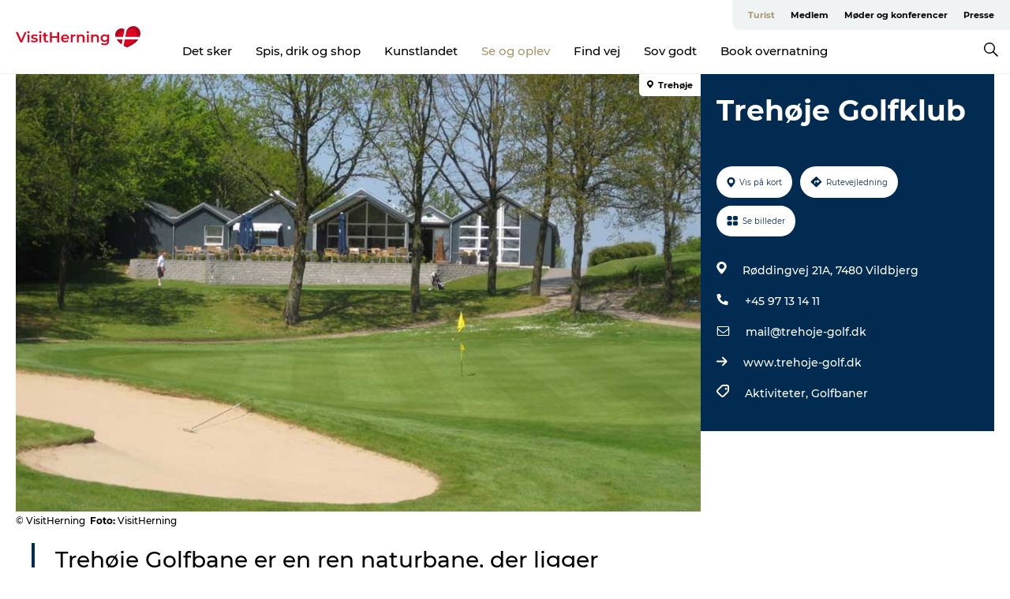

--- FILE ---
content_type: text/html; charset=utf-8
request_url: https://www.visitherning.dk/herning/se-og-oplev/trehoeje-golfklub-gdk602731
body_size: 29419
content:
<!DOCTYPE html><html lang="da" class=""><head><meta charSet="UTF-8"/><meta http-equiv="X-UA-Compatible" content="IE=edge"/><meta name="viewport" content="width=device-width, initial-scale=1.0, maximum-scale=1.0"/><title>Trehøje Golfklub</title><meta name="title" content="Trehøje Golfklub"/><meta name="description" content="Trehøje Golfbane er en ren naturbane, der ligger placeret direkte i naturen, midt mellem lyng, skov og åbne arealer. "/><meta name="keywords" content="https://files.guidedanmark.org/files/471/471_309659.jpg"/><link rel="canonical" href="https://www.visitherning.dk/herning/se-og-oplev/trehoeje-golfklub-gdk602731"/><link rel="image_src" href="https://files.guidedanmark.org/files/471/471_309659.jpg"/><meta property="og:site_name" content="VisitHerning"/><meta property="og:url" content="https://www.visitherning.dk/herning/se-og-oplev/trehoeje-golfklub-gdk602731"/><meta property="og:image" content="https://files.guidedanmark.org/files/471/471_309659.jpg"/><meta property="og:image:url" content="https://files.guidedanmark.org/files/471/471_309659.jpg"/><meta name="twitter:card" content="summary_large_image"/><meta name="twitter:title" content="Trehøje Golfklub"/><meta name="twitter:description" content="Trehøje Golfbane er en ren naturbane, der ligger placeret direkte i naturen, midt mellem lyng, skov og åbne arealer. "/><meta name="twitter:url" content="https://www.visitherning.dk/herning/se-og-oplev/trehoeje-golfklub-gdk602731"/><meta name="twitter:image" content="https://files.guidedanmark.org/files/471/471_309659.jpg"/><script type="application/ld+json">{"@context":"https://schema.org","@graph":[{"@type":"Product","name":"Trehøje Golfklub","address":{"@type":"PostalAddress","streetAddress":"Røddingvej 21A","postalCode":"7480"},"geo":{"@type":"GeoCoordinates","latitude":"56.198506","longitude":"8.685825"},"image":{"@type":"ImageObject","url":"https://files.guidedanmark.org/files/471/471_309659.jpg"}}]}</script><meta name="google-site-verification" content="0EZ_w1Jeebemf-y8uotBwjtZnfX_h-9OSrFCSi7c0sc"/><meta name="google-site-verification" content="0EZ_w1Jeebemf-y8uotBwjtZnfX_h-9OSrFCSi7c0sc"/><script>dataLayer=[];</script><script class="google-tag-manager">
              (function(w,d,s,l,i){w[l]=w[l]||[];w[l].push({'gtm.start':
                new Date().getTime(),event:'gtm.js'});var f=d.getElementsByTagName(s)[0],
                j=d.createElement(s),dl=l!='dataLayer'?'&l='+l:'';j.async=true;j.src=
                'https://www.googletagmanager.com/gtm.js?id='+i+dl;f.parentNode.insertBefore(j,f);
              })(window,document,'script','dataLayer','GTM-N9ZDSKT');
                </script><script class="google-tag-manager">
          (function(w,d,s,l,i){w[l]=w[l]||[];w[l].push({'gtm.start':
            new Date().getTime(),event:'gtm.js'});var f=d.getElementsByTagName(s)[0],
            j=d.createElement(s),dl=l!='dataLayer'?'&l='+l:'';j.async=true;j.src=
            'https://www.googletagmanager.com/gtm.js?id='+i+dl;f.parentNode.insertBefore(j,f);
          })(window,document,'script','dataLayer','GTM-PFBDMCW');
            </script><script id="CookieConsent" src="https://policy.app.cookieinformation.com/uc.js" data-culture="DA" type="text/javascript" defer="" async=""></script><script src="https://www.google.com/recaptcha/api.js?render=re6LexfQcaAAAAAGPnesKC-T2s6T-Sl5hK3Tv533Aq_site_key" async=""></script><link rel="icon" href="/static/images/favicon.ico" type="image/x-icon"/><meta name="next-head-count" content="27"/><link rel="preload" href="/_next/static/media/8858de35be6d63bd-s.p.ttf" as="font" type="font/ttf" crossorigin="anonymous" data-next-font="size-adjust"/><link rel="preload" href="/_next/static/media/ade88f670a4a93e2-s.p.woff2" as="font" type="font/woff2" crossorigin="anonymous" data-next-font="size-adjust"/><link rel="preload" href="/_next/static/media/7f4e2cacbacd7c77-s.p.woff" as="font" type="font/woff" crossorigin="anonymous" data-next-font="size-adjust"/><link rel="preload" href="/_next/static/media/fe6ff1c8e748122a-s.p.woff2" as="font" type="font/woff2" crossorigin="anonymous" data-next-font="size-adjust"/><link rel="preload" href="/_next/static/media/9671873632b769ea-s.p.woff2" as="font" type="font/woff2" crossorigin="anonymous" data-next-font="size-adjust"/><link rel="preload" href="/_next/static/media/0020fb129ebc950b-s.p.woff2" as="font" type="font/woff2" crossorigin="anonymous" data-next-font="size-adjust"/><link rel="preload" href="/_next/static/css/f9783be563079af7.css" as="style"/><link rel="stylesheet" href="/_next/static/css/f9783be563079af7.css" data-n-g=""/><noscript data-n-css=""></noscript><script defer="" nomodule="" src="/_next/static/chunks/polyfills-78c92fac7aa8fdd8.js"></script><script defer="" src="/_next/static/chunks/24434.2d78b39796aef039.js"></script><script defer="" src="/_next/static/chunks/90180.2cd874d1f8a55392.js"></script><script defer="" src="/_next/static/chunks/89311.d4a83a9b96968818.js"></script><script defer="" src="/_next/static/chunks/52576.7c1155037314c9e5.js"></script><script defer="" src="/_next/static/chunks/69305.95e9ec2f7430440a.js"></script><script defer="" src="/_next/static/chunks/16487.c8405206fde0bf11.js"></script><script defer="" src="/_next/static/chunks/61263.cd3f37a049f1982f.js"></script><script defer="" src="/_next/static/chunks/75fc9c18-295119e68f43c671.js"></script><script defer="" src="/_next/static/chunks/22135.5b23275e4359771f.js"></script><script defer="" src="/_next/static/chunks/88035.a55b00c408bb73af.js"></script><script defer="" src="/_next/static/chunks/77654.f3f2dda92b6acb47.js"></script><script defer="" src="/_next/static/chunks/33996.2229128561d62e70.js"></script><script defer="" src="/_next/static/chunks/38606.c791e11a42e15f83.js"></script><script defer="" src="/_next/static/chunks/73999.f214e8f8ebe5101d.js"></script><script defer="" src="/_next/static/chunks/66518.8241159cdeb0e19e.js"></script><script defer="" src="/_next/static/chunks/42911.663eb074ad65fed6.js"></script><script defer="" src="/_next/static/chunks/7969.600288e47a18f32f.js"></script><script defer="" src="/_next/static/chunks/10613.16507b36973a2d41.js"></script><script defer="" src="/_next/static/chunks/6462.c12763e89d8a44ae.js"></script><script defer="" src="/_next/static/chunks/84041.d231d3637cdb2731.js"></script><script defer="" src="/_next/static/chunks/32299.3c4b62ae9e1c2bb9.js"></script><script src="/_next/static/chunks/webpack-63856f52277dde65.js" defer=""></script><script src="/_next/static/chunks/framework-f0918f007280e2a4.js" defer=""></script><script src="/_next/static/chunks/main-e4ec7a994fac8df8.js" defer=""></script><script src="/_next/static/chunks/pages/_app-dfcb281616405551.js" defer=""></script><script src="/_next/static/chunks/72776-dd4a5de0c04d1828.js" defer=""></script><script src="/_next/static/chunks/51294-05c6ba5fe17e3586.js" defer=""></script><script src="/_next/static/chunks/pages/drupal-f757f6edd3d96ab6.js" defer=""></script><script src="/_next/static/kcTTT74bUDEUWe3UTljfD/_buildManifest.js" defer=""></script><script src="/_next/static/kcTTT74bUDEUWe3UTljfD/_ssgManifest.js" defer=""></script><style data-styled="" data-styled-version="6.0.5">.bYJfSU a{padding:6px;position:absolute;top:-40px;left:0px;color:#333;border-right:1px solid #b7a57b;border-bottom:1px solid #b7a57b;border-bottom-right-radius:8px;background:#a8966d;-webkit-transition:top 1s ease-out;transition:top 1s ease-out;z-index:100;}/*!sc*/
.bYJfSU a:focus{position:absolute;left:0px;top:0px;-webkit-transition:top 0.1s ease-in;transition:top 0.1s ease-in;}/*!sc*/
@media (prefers-reduced-motion: reduce){.bYJfSU a{transition-duration:0.001ms!important;}}/*!sc*/
@media print{.bYJfSU{display:none;}}/*!sc*/
data-styled.g4[id="sc-521c778a-3"]{content:"bYJfSU,"}/*!sc*/
.fnpHaN{background-color:#FFF;}/*!sc*/
data-styled.g12[id="sc-1c46d5dd-5"]{content:"fnpHaN,"}/*!sc*/
.fFsPag{width:100%;height:65px;background-color:#a8966d;display:flex;justify-content:center;align-content:center;align-items:center;}/*!sc*/
data-styled.g13[id="sc-1c46d5dd-6"]{content:"fFsPag,"}/*!sc*/
.kjVbdK{font-size:14px;font-weight:bold;line-height:18px;color:white;}/*!sc*/
data-styled.g14[id="sc-1c46d5dd-7"]{content:"kjVbdK,"}/*!sc*/
.iMgDDq{padding:0 7px;display:flex;justify-content:center;align-items:center;align-content:center;}/*!sc*/
.iMgDDq a{color:white;display:inline-block;padding:0 7px;}/*!sc*/
.iMgDDq svg path{fill:white;}/*!sc*/
.iMgDDq a[title="tiktok"]>svg{width:20px;height:20px;}/*!sc*/
.iMgDDq a[title="tiktok"]{padding-left:2px!important;}/*!sc*/
data-styled.g15[id="sc-1c46d5dd-8"]{content:"iMgDDq,"}/*!sc*/
.buaBos{border-top:2px solid rgb(231, 234, 236);padding:15px 0px;margin-top:40px;display:flex;align-items:center;align-content:center;font-size:14px;}/*!sc*/
@media (max-width: 47.9375em){.buaBos{font-size:12px;flex-direction:column;}}/*!sc*/
data-styled.g16[id="sc-1c46d5dd-9"]{content:"buaBos,"}/*!sc*/
.foJryd{display:flex;align-content:center;align-items:center;}/*!sc*/
@media (max-width: 47.9375em){.foJryd{margin:10px 0 20px;}}/*!sc*/
@media (min-width: 48em){.foJryd{margin:0 20px;flex:1;}}/*!sc*/
.foJryd a{cursor:pointer;margin:0 20px;color:#000;}/*!sc*/
.foJryd a:hover{color:#a8966d;}/*!sc*/
data-styled.g18[id="sc-1c46d5dd-11"]{content:"foJryd,"}/*!sc*/
.dTjGyd{padding:20px 0;}/*!sc*/
@media (max-width: 47.9375em){.dTjGyd{font-size:14px;}}/*!sc*/
data-styled.g19[id="sc-1c46d5dd-12"]{content:"dTjGyd,"}/*!sc*/
.ciIioz h2{font-size:14px;font-weight:700;margin-bottom:20px;}/*!sc*/
data-styled.g20[id="sc-1c46d5dd-13"]{content:"ciIioz,"}/*!sc*/
.fiHUwE{list-style:none;padding:0;}/*!sc*/
.fiHUwE li{margin:15px 0;}/*!sc*/
.fiHUwE a{color:#000;}/*!sc*/
.fiHUwE a:hover{color:#a8966d;}/*!sc*/
data-styled.g21[id="sc-1c46d5dd-14"]{content:"fiHUwE,"}/*!sc*/
.kKnrtv{position:relative;border-bottom:1px solid rgb(240, 241, 243);background-color:#FFF;width:100vw;top:0;transition:all 0.3s;}/*!sc*/
.kKnrtv >div{display:flex;align-items:center;height:100%;}/*!sc*/
.kKnrtv.sticky{position:fixed;z-index:20;}/*!sc*/
@media print{.kKnrtv.sticky{display:none;}}/*!sc*/
@media (max-width: 47.9375em){.kKnrtv{height:44px;}}/*!sc*/
data-styled.g37[id="sc-1c46d5dd-30"]{content:"kKnrtv,"}/*!sc*/
.jOAfxs{width:200px;padding:6px 20px;position:sticky;top:0;}/*!sc*/
.jOAfxs img{max-width:100%;max-height:50px;}/*!sc*/
data-styled.g38[id="sc-1c46d5dd-31"]{content:"jOAfxs,"}/*!sc*/
.cyWJtR{flex:1;display:flex;flex-direction:column;height:100%;}/*!sc*/
.cyWJtR a{text-decoration:none;color:#000;}/*!sc*/
.cyWJtR a:hover{color:#a8966d;}/*!sc*/
data-styled.g58[id="sc-1c46d5dd-51"]{content:"cyWJtR,"}/*!sc*/
.cFGXDt{align-self:flex-end;border-bottom-left-radius:10px;background-color:#eff3f4;}/*!sc*/
.cFGXDt ul{padding:0 10px;margin:0;}/*!sc*/
.cFGXDt ul li{display:inline-block;list-style:none;}/*!sc*/
.cFGXDt ul li.inactive >a{display:none;}/*!sc*/
.cFGXDt ul li.active >a{color:#a8966d;}/*!sc*/
.cFGXDt ul li a{display:block;font-size:11px;font-weight:bold;padding:12px 10px;}/*!sc*/
data-styled.g59[id="sc-1c46d5dd-52"]{content:"cFGXDt,"}/*!sc*/
.gpsbhh{align-self:center;flex:1;display:flex;width:100%;position:relative;top:0;background-color:#FFF;}/*!sc*/
.gpsbhh ul{padding:0;}/*!sc*/
.gpsbhh ul.secondary-menu{flex:1;text-align:center;}/*!sc*/
.gpsbhh ul.search-menu{min-width:200px;text-align:right;}/*!sc*/
.gpsbhh ul li{display:inline-block;vertical-align:middle;list-style:none;padding:0 15px;}/*!sc*/
.gpsbhh ul li a{font-size:15px;padding:0;}/*!sc*/
.gpsbhh ul li.active >a{color:#a8966d;}/*!sc*/
data-styled.g60[id="sc-1c46d5dd-53"]{content:"gpsbhh,"}/*!sc*/
.bPiEZp{cursor:pointer;}/*!sc*/
.bPiEZp span{display:none;}/*!sc*/
data-styled.g68[id="sc-1c46d5dd-61"]{content:"bPiEZp,"}/*!sc*/
.jWQKaT{display:flex;justify-content:space-between;align-content:center;align-items:center;}/*!sc*/
.jWQKaT >div{margin:10px 0;}/*!sc*/
data-styled.g69[id="sc-1c46d5dd-62"]{content:"jWQKaT,"}/*!sc*/
html{line-height:1.15;-webkit-text-size-adjust:100%;}/*!sc*/
body{margin:0;}/*!sc*/
main{display:block;}/*!sc*/
h1{font-size:2em;margin:0.67em 0;}/*!sc*/
hr{box-sizing:content-box;height:0;overflow:visible;}/*!sc*/
pre{font-family:monospace,monospace;font-size:1em;}/*!sc*/
a{background-color:transparent;}/*!sc*/
abbr[title]{border-bottom:none;text-decoration:underline;text-decoration:underline dotted;}/*!sc*/
b,strong{font-weight:bolder;}/*!sc*/
code,kbd,samp{font-family:monospace,monospace;font-size:1em;}/*!sc*/
small{font-size:80%;}/*!sc*/
sub,sup{font-size:75%;line-height:0;position:relative;vertical-align:baseline;}/*!sc*/
sub{bottom:-0.25em;}/*!sc*/
sup{top:-0.5em;}/*!sc*/
img{border-style:none;}/*!sc*/
button,input,optgroup,select,textarea{font-family:inherit;font-size:100%;line-height:1.15;margin:0;}/*!sc*/
button,input{overflow:visible;}/*!sc*/
button,select{text-transform:none;}/*!sc*/
button,[type="button"],[type="reset"],[type="submit"]{-webkit-appearance:button;}/*!sc*/
button::-moz-focus-inner,[type="button"]::-moz-focus-inner,[type="reset"]::-moz-focus-inner,[type="submit"]::-moz-focus-inner{border-style:none;padding:0;}/*!sc*/
button:-moz-focusring,[type="button"]:-moz-focusring,[type="reset"]:-moz-focusring,[type="submit"]:-moz-focusring{outline:1px dotted ButtonText;}/*!sc*/
fieldset{padding:0.35em 0.75em 0.625em;}/*!sc*/
legend{box-sizing:border-box;color:inherit;display:table;max-width:100%;padding:0;white-space:normal;}/*!sc*/
progress{vertical-align:baseline;}/*!sc*/
textarea{overflow:auto;}/*!sc*/
[type="checkbox"],[type="radio"]{box-sizing:border-box;padding:0;}/*!sc*/
[type="number"]::-webkit-inner-spin-button,[type="number"]::-webkit-outer-spin-button{height:auto;}/*!sc*/
[type="search"]{-webkit-appearance:textfield;outline-offset:-2px;}/*!sc*/
[type="search"]::-webkit-search-decoration{-webkit-appearance:none;}/*!sc*/
::-webkit-file-upload-button{-webkit-appearance:button;font:inherit;}/*!sc*/
details{display:block;}/*!sc*/
summary{display:list-item;}/*!sc*/
template{display:none;}/*!sc*/
[hidden]{display:none;}/*!sc*/
data-styled.g70[id="sc-global-ecVvVt1"]{content:"sc-global-ecVvVt1,"}/*!sc*/
*{box-sizing:border-box;}/*!sc*/
*:before,*:after{box-sizing:border-box;}/*!sc*/
body{font-family:'Montserrat',Verdana,Arial,sans-serif;color:#000;background-color:#FFF;line-height:1.3;font-weight:500;width:100%;max-width:100vw;overflow-x:hidden;}/*!sc*/
body.freeze-scroll{overflow:hidden;}/*!sc*/
@media (max-width: 47.9375em){body{margin-top:44px;}}/*!sc*/
p:last-child{margin-top:0;}/*!sc*/
img{display:block;max-width:100%;height:auto;}/*!sc*/
.text-container a{text-decoration:underline;}/*!sc*/
a{text-decoration:none;color:#a8966d;transition:all 0.3s;}/*!sc*/
a:hover{color:#cfbc8d;}/*!sc*/
a.link-icon:before{content:"";display:inline-block;width:18px;height:18px;background-size:100%;background-color:#a8966d;background-position:center;background-repeat:no-repeat;margin-right:4px;position:relative;}/*!sc*/
a.link-icon.link-internal:before{top:4px;background-image:url(/static/images/svg/internalLinkMask.svg);}/*!sc*/
a.link-icon.link-mailto:before,a.link-icon.link-external:before{background-image:url(/static/images/svg/linkoutMaskWhite.svg);}/*!sc*/
.paragraph{margin-top:40px;margin-bottom:40px;}/*!sc*/
.paragraph:first-child{margin-top:0;}/*!sc*/
.text-align-right{text-align:right;}/*!sc*/
.text-align-left{text-align:left;}/*!sc*/
.text-align-center{text-align:center;}/*!sc*/
.text-align-justify{text-align:justify;}/*!sc*/
.txt-size-regular{font-weight:400;}/*!sc*/
.txt-size-medium{font-weight:500;}/*!sc*/
.txt-size-bold{font-weight:600;}/*!sc*/
.txt-size-semi-bold{font-weight:700;}/*!sc*/
@keyframes menuOpen{from{height:0px;}to{height:calc(100vh - 100%);}}/*!sc*/
@keyframes highlight{from{background-color:rgba(0,0,0,0.1);}to{background-color:rgba(0,0,0,0);}}/*!sc*/
@media (max-width: 47.9375em){.paragraph.paragraph--columns-2 .paragraph.paragraph--highlight-image,.paragraph.paragraph--columns-3 .paragraph.paragraph--highlight-image{margin-left:-20px;margin-right:-20px;}}/*!sc*/
data-styled.g71[id="sc-global-kxOjPr1"]{content:"sc-global-kxOjPr1,"}/*!sc*/
.jBVDfF{position:fixed;font-size:1px;color:#fff;width:1px;height:1px;overflow:hidden;top:-1px;left:-1px;z-index:99999;}/*!sc*/
data-styled.g72[id="sc-6945e261-0"]{content:"jBVDfF,"}/*!sc*/
.camETg{display:inline-block;width:40px;height:40px;background-size:cover;background-position:center;border-radius:50%;margin-bottom:10px;}/*!sc*/
@media (min-width: 48em){.camETg{margin-bottom:0;margin-right:20px;}}/*!sc*/
.camETg.small{width:16px;height:16px;margin-right:10px;}/*!sc*/
data-styled.g281[id="sc-d279e38c-29"]{content:"camETg,"}/*!sc*/
.enWcTi{padding:14px 15px;cursor:pointer;border:1px solid rgb(225, 226, 227);background-color:rgb(234, 236, 238);display:flex;align-content:center;align-items:center;width:100%;}/*!sc*/
@media (min-width: 48em){.enWcTi{width:30%;}}/*!sc*/
.enWcTi .language-name{flex:1;}/*!sc*/
.enWcTi:after{height:11px;width:11px;border-top:1px solid rgb(193, 196, 199);border-right:1px solid rgb(193, 196, 199);transform:rotate(45deg);content:"";display:block;}/*!sc*/
data-styled.g283[id="sc-d279e38c-31"]{content:"enWcTi,"}/*!sc*/
.gEMIVp{position:relative;padding-left:20px;padding-right:20px;}/*!sc*/
.gEMIVp.xs-1{width:8.33333%;min-width:8.33333%;}/*!sc*/
.gEMIVp.xs-2{width:16.66667%;min-width:16.66667%;}/*!sc*/
.gEMIVp.xs-3{width:25.00000%;min-width:25.00000%;}/*!sc*/
.gEMIVp.xs-4{width:33.33333%;min-width:33.33333%;}/*!sc*/
.gEMIVp.xs-5{width:41.66667%;min-width:41.66667%;}/*!sc*/
.gEMIVp.xs-6{width:50.00000%;min-width:50.00000%;}/*!sc*/
.gEMIVp.xs-7{width:58.33333%;min-width:58.33333%;}/*!sc*/
.gEMIVp.xs-8{width:66.66667%;min-width:66.66667%;}/*!sc*/
.gEMIVp.xs-9{width:75.00000%;min-width:75.00000%;}/*!sc*/
.gEMIVp.xs-10{width:83.33333%;min-width:83.33333%;}/*!sc*/
.gEMIVp.xs-11{width:91.66667%;min-width:91.66667%;}/*!sc*/
.gEMIVp.xs-12{width:100.00000%;min-width:100.00000%;}/*!sc*/
@media (min-width: 23.5em){.gEMIVp.sm-1{width:8.33333%;min-width:8.33333%;}.gEMIVp.sm-2{width:16.66667%;min-width:16.66667%;}.gEMIVp.sm-3{width:25.00000%;min-width:25.00000%;}.gEMIVp.sm-4{width:33.33333%;min-width:33.33333%;}.gEMIVp.sm-5{width:41.66667%;min-width:41.66667%;}.gEMIVp.sm-6{width:50.00000%;min-width:50.00000%;}.gEMIVp.sm-7{width:58.33333%;min-width:58.33333%;}.gEMIVp.sm-8{width:66.66667%;min-width:66.66667%;}.gEMIVp.sm-9{width:75.00000%;min-width:75.00000%;}.gEMIVp.sm-10{width:83.33333%;min-width:83.33333%;}.gEMIVp.sm-11{width:91.66667%;min-width:91.66667%;}.gEMIVp.sm-12{width:100.00000%;min-width:100.00000%;}}/*!sc*/
@media (min-width: 48em){.gEMIVp.md-1{width:8.33333%;min-width:8.33333%;}.gEMIVp.md-2{width:16.66667%;min-width:16.66667%;}.gEMIVp.md-3{width:25.00000%;min-width:25.00000%;}.gEMIVp.md-4{width:33.33333%;min-width:33.33333%;}.gEMIVp.md-5{width:41.66667%;min-width:41.66667%;}.gEMIVp.md-6{width:50.00000%;min-width:50.00000%;}.gEMIVp.md-7{width:58.33333%;min-width:58.33333%;}.gEMIVp.md-8{width:66.66667%;min-width:66.66667%;}.gEMIVp.md-9{width:75.00000%;min-width:75.00000%;}.gEMIVp.md-10{width:83.33333%;min-width:83.33333%;}.gEMIVp.md-11{width:91.66667%;min-width:91.66667%;}.gEMIVp.md-12{width:100.00000%;min-width:100.00000%;}}/*!sc*/
@media (min-width: 64em){.gEMIVp.lg-1{width:8.33333%;min-width:8.33333%;}.gEMIVp.lg-2{width:16.66667%;min-width:16.66667%;}.gEMIVp.lg-3{width:25.00000%;min-width:25.00000%;}.gEMIVp.lg-4{width:33.33333%;min-width:33.33333%;}.gEMIVp.lg-5{width:41.66667%;min-width:41.66667%;}.gEMIVp.lg-6{width:50.00000%;min-width:50.00000%;}.gEMIVp.lg-7{width:58.33333%;min-width:58.33333%;}.gEMIVp.lg-8{width:66.66667%;min-width:66.66667%;}.gEMIVp.lg-9{width:75.00000%;min-width:75.00000%;}.gEMIVp.lg-10{width:83.33333%;min-width:83.33333%;}.gEMIVp.lg-11{width:91.66667%;min-width:91.66667%;}.gEMIVp.lg-12{width:100.00000%;min-width:100.00000%;}}/*!sc*/
@media (min-width: 82.5em){.gEMIVp.xl-1{width:8.33333%;min-width:8.33333%;}.gEMIVp.xl-2{width:16.66667%;min-width:16.66667%;}.gEMIVp.xl-3{width:25.00000%;min-width:25.00000%;}.gEMIVp.xl-4{width:33.33333%;min-width:33.33333%;}.gEMIVp.xl-5{width:41.66667%;min-width:41.66667%;}.gEMIVp.xl-6{width:50.00000%;min-width:50.00000%;}.gEMIVp.xl-7{width:58.33333%;min-width:58.33333%;}.gEMIVp.xl-8{width:66.66667%;min-width:66.66667%;}.gEMIVp.xl-9{width:75.00000%;min-width:75.00000%;}.gEMIVp.xl-10{width:83.33333%;min-width:83.33333%;}.gEMIVp.xl-11{width:91.66667%;min-width:91.66667%;}.gEMIVp.xl-12{width:100.00000%;min-width:100.00000%;}}/*!sc*/
data-styled.g328[id="sc-bb566763-28"]{content:"gEMIVp,"}/*!sc*/
.hPpxAZ{width:100%;max-width:100%;margin-right:auto;margin-left:auto;padding-left:1.25em;padding-right:1.25em;transition:all 0.3s;}/*!sc*/
@media (min-width: 23.5em){.hPpxAZ{width:100%;}}/*!sc*/
@media (min-width: 48em){.hPpxAZ{width:46.75em;}}/*!sc*/
@media (min-width: 64em){.hPpxAZ{width:61.5em;}}/*!sc*/
@media (min-width: 82.5em){.hPpxAZ{width:80em;}}/*!sc*/
data-styled.g329[id="sc-bb566763-29"]{content:"hPpxAZ,"}/*!sc*/
.kLBSZd{max-width:1450px;margin-right:auto;margin-left:auto;padding-left:1.25em;padding-right:1.25em;transition:all 0.3s;}/*!sc*/
.kLBSZd.no-padding{padding:0;}/*!sc*/
data-styled.g339[id="sc-bb566763-39"]{content:"kLBSZd,"}/*!sc*/
.cBBUa-D{display:flex;flex-direction:row;flex-wrap:wrap;margin-left:-20px;margin-right:-20px;min-width:100%;}/*!sc*/
data-styled.g374[id="sc-bb566763-74"]{content:"cBBUa-D,"}/*!sc*/
.bAZmJe{max-width:800px;margin-right:auto;margin-left:auto;padding-left:1.25em;padding-right:1.25em;}/*!sc*/
.bAZmJe.text-left{margin-left:0;padding-left:0;text-align:left;}/*!sc*/
.bAZmJe.text-right{margin-right:0;padding-right:0;text-align:right;}/*!sc*/
.bAZmJe.text-center{text-align:center;}/*!sc*/
.bAZmJe h1{font-weight:900;font-size:40px;letter-spacing:-0.5px;}/*!sc*/
@media (max-width: 47.9375em){.bAZmJe h1{font-size:26px;}}/*!sc*/
.bAZmJe h2{font-weight:700;font-size:25px;letter-spacing:-0.5px;}/*!sc*/
@media (max-width: 47.9375em){.bAZmJe h2{font-size:19px;}}/*!sc*/
.bAZmJe h3,.bAZmJe h4{font-weight:700;font-size:18px;letter-spacing:-0.5px;}/*!sc*/
@media (max-width: 47.9375em){.bAZmJe h3,.bAZmJe h4{font-size:16px;}}/*!sc*/
data-styled.g390[id="sc-bb566763-90"]{content:"bAZmJe,"}/*!sc*/
@media (max-width: 47.9375em){.bPGLSi{padding-left:0;padding-right:0;}}/*!sc*/
data-styled.g459[id="sc-f8176ca3-0"]{content:"bPGLSi,"}/*!sc*/
.igLRvm{padding-bottom:2.5em;}/*!sc*/
.igLRvm .padding-0{padding:0;}/*!sc*/
@media (max-width: 63.9375em){.igLRvm{margin-top:55px;}}/*!sc*/
data-styled.g460[id="sc-f8176ca3-1"]{content:"igLRvm,"}/*!sc*/
.iaWucu{width:70%;display:flex;}/*!sc*/
@media (max-width: 63.9375em){.iaWucu{width:65%;}}/*!sc*/
@media (max-width: 47.9375em){.iaWucu{width:100%;}}/*!sc*/
data-styled.g461[id="sc-f8176ca3-2"]{content:"iaWucu,"}/*!sc*/
@media (max-width: 47.9375em){.hiHBVT{width:100%;}}/*!sc*/
data-styled.g462[id="sc-f8176ca3-3"]{content:"hiHBVT,"}/*!sc*/
@media (max-width: 47.9375em){.dTQpbO{padding-left:0;padding-right:0;}}/*!sc*/
data-styled.g463[id="sc-f8176ca3-4"]{content:"dTQpbO,"}/*!sc*/
.kTabag{width:70%;height:555px;min-height:555px;position:relative;float:left;margin-bottom:40px;}/*!sc*/
@media (max-width: 63.9375em){.kTabag{width:65%;}}/*!sc*/
@media (max-width: 47.9375em){.kTabag{width:100%;height:210px;min-height:210px;margin-bottom:0;float:none;}}/*!sc*/
data-styled.g464[id="sc-f8176ca3-5"]{content:"kTabag,"}/*!sc*/
.eymwOi{height:100%;width:100%;position:relative;}/*!sc*/
.eymwOi img{width:100%;height:100%;object-fit:cover;}/*!sc*/
.eymwOi span{z-index:1;position:absolute;top:0;left:0;background:#a3eabf;color:#07203b;padding:11px 10px;border-radius:0 0 5px 0;font-size:10px;font-weight:bold;line-height:11px;}/*!sc*/
data-styled.g465[id="sc-f8176ca3-6"]{content:"eymwOi,"}/*!sc*/
.kKgnec{width:30%;background-color:#022b52;padding:25px 35px 20px 35px;color:#ffffff;float:right;position:relative;}/*!sc*/
@media (max-width: 82.4375em){.kKgnec{padding:25px 20px 20px 20px;}}/*!sc*/
@media (max-width: 63.9375em){.kKgnec{width:35%;}}/*!sc*/
@media (max-width: 47.9375em){.kKgnec{width:100%;float:none;position:inherit;text-align:center;padding:50px 20px 20px 20px;}}/*!sc*/
data-styled.g467[id="sc-f8176ca3-8"]{content:"kKgnec,"}/*!sc*/
.iVLTu{position:sticky;top:55px;padding:30px 35px 35px 35px;}/*!sc*/
@media (max-width: 82.4375em){.iVLTu{padding:30px 20px 35px 20px;}}/*!sc*/
@media (max-width: 63.9375em){.iVLTu{width:35%;}}/*!sc*/
@media (max-width: 47.9375em){.iVLTu{width:100%;position:inherit;padding:30px 20px 30px 20px;}}/*!sc*/
data-styled.g468[id="sc-f8176ca3-9"]{content:"iVLTu,"}/*!sc*/
.kGVlIW{font-size:36px;line-height:42px;margin:0;}/*!sc*/
@media (max-width: 47.9375em){.kGVlIW{font-size:26px;line-height:32px;}}/*!sc*/
data-styled.g472[id="sc-f8176ca3-13"]{content:"kGVlIW,"}/*!sc*/
.julIoh{display:flex;flex-wrap:wrap;justify-content:flex-start;margin:0 0 20px 0;}/*!sc*/
@media (max-width: 23.4375em){.julIoh{width:100%;justify-content:space-around;margin:0 -10px 20px -10px;width:auto;}}/*!sc*/
data-styled.g473[id="sc-f8176ca3-14"]{content:"julIoh,"}/*!sc*/
.fefxPf{padding:30px 0 0 0;}/*!sc*/
.fefxPf:empty{padding:0;}/*!sc*/
.fefxPf button{margin:0 0 20px 0!important;}/*!sc*/
.fefxPf a:last-child button{margin-bottom:0px!important;}/*!sc*/
data-styled.g474[id="sc-f8176ca3-15"]{content:"fefxPf,"}/*!sc*/
.gtssAg{cursor:pointer;display:flex;justify-content:center;align-items:center;border:none;color:#022b52;}/*!sc*/
.gtssAg:last-of-type{margin:0 0 10px 0;}/*!sc*/
data-styled.g475[id="sc-f8176ca3-16"]{content:"gtssAg,"}/*!sc*/
.hiXYwN{border-radius:35px;background:#ffffff;margin:0 10px 10px 0;padding:0;}/*!sc*/
.hiXYwN svg{margin:0 5px 0 0;}/*!sc*/
.hiXYwN svg path{fill:#022b52;}/*!sc*/
.hiXYwN .btn-round-content{padding:13px;margin:0;color:inherit;font-size:10px;line-height:11px;display:flex;justify-content:center;align-items:center;}/*!sc*/
@media (max-width: 23.4375em){.hiXYwN{margin:0 0 10px 0;}.hiXYwN .btn-round-content{padding:13px 10px;}}/*!sc*/
data-styled.g476[id="sc-f8176ca3-17"]{content:"hiXYwN,"}/*!sc*/
.kIlebw{z-index:9;position:relative;}/*!sc*/
.kIlebw.no-image{margin-top:0;}/*!sc*/
data-styled.g478[id="sc-f8176ca3-19"]{content:"kIlebw,"}/*!sc*/
.byCEMc{padding:0 40px 0 30px;font-size:28px;line-height:42px;text-align:left;margin-bottom:50px;position:relative;}/*!sc*/
.byCEMc:before{content:" ";position:absolute;left:0;height:100%;width:4px;background-color:#022b52;}/*!sc*/
@media (max-width: 47.9375em){.byCEMc{font-size:18px;line-height:30px;margin-bottom:0;}}/*!sc*/
data-styled.g479[id="sc-f8176ca3-20"]{content:"byCEMc,"}/*!sc*/
.jiBwhG{font-size:18px;line-height:28px;margin-top:15px;margin-bottom:25px;word-break:break-word;}/*!sc*/
@media (max-width: 47.9375em){.jiBwhG{font-size:16px;line-height:26px;}}/*!sc*/
.jiBwhG a{word-break:break-word;}/*!sc*/
.jiBwhG h1,.jiBwhG h2,.jiBwhG h3,.jiBwhG h4{margin:23px 0 10px 0;}/*!sc*/
.jiBwhG h2{font-size:21px;line-height:25px;}/*!sc*/
.jiBwhG p{margin:0 0 18px 0;}/*!sc*/
@media (max-width: 47.9375em){.jiBwhG p{margin:0 0 16px 0;}}/*!sc*/
data-styled.g480[id="sc-f8176ca3-21"]{content:"jiBwhG,"}/*!sc*/
.fuXQAW{font-size:12px;line-height:13px;margin:5px 0 0 0;}/*!sc*/
.fuXQAW span{font-weight:bold;}/*!sc*/
@media (max-width: 47.9375em){.fuXQAW{color:#aabccd;text-align:center;background-color:#022b52;margin:0;padding:5px 0 0 0;}}/*!sc*/
data-styled.g481[id="sc-f8176ca3-22"]{content:"fuXQAW,"}/*!sc*/
</style></head><body><div id="__next"><main class="__className_9cab95"><div class="sc-6945e261-0 jBVDfF"> </div><div class="sc-521c778a-3 bYJfSU"><a href="#maincontent">Gå til indhold</a></div><div id="sticky-header-wrap" class="sc-1c46d5dd-30 kKnrtv"><div class="sc-bb566763-39 kLBSZd no-padding container"><div class="sc-1c46d5dd-31 jOAfxs"><a class="link-internal" title="Gå tilbage til forsiden" href="/"><img alt="VisitHerning" width="160" height="31" src="/sites/visitherning.com/files/2020-09/VisitHerning-Red-RGB%202.svg" fetchpriority="auto" loading="lazy"/></a></div><div class="sc-1c46d5dd-51 cyWJtR"><div class="sc-1c46d5dd-52 cFGXDt"><ul class="menu primary-menu"><li class="active"><a class="link-internal" href="/node/1037">Turist</a></li><li class=""><a class="link-internal" href="/medlem">Medlem</a></li><li class=""><a class="link-internal" href="/moder-og-konferencer">Møder og konferencer</a></li><li class=""><a class="link-internal" href="/presse">Presse</a></li></ul></div><div class="sc-1c46d5dd-53 gpsbhh"><ul class="menu secondary-menu"><li class=""><a class="link-internal" href="/herning/det-sker">Det sker</a></li><li class=""><a class="link-internal" href="/herning/spis-drik-og-shop">Spis, drik og shop</a></li><li class=""><a class="link-internal" href="/herning/kunstlandet/kunstlandet">Kunstlandet</a></li><li class="active"><a class="link-internal" href="/herning/se-og-oplev">Se og oplev</a></li><li class=""><a class="link-internal" href="/find-vej">Find vej</a></li><li class=""><a class="link-internal" href="/herning/sov-godt">Sov godt</a></li><li class=""><a class="link-external" target="_blank" rel="noopener" href="https://booking.organicer.dk/da/organicer/hotel/booking/roombook/">Book overnatning</a></li></ul><ul class="menu search-menu"><li><a tabindex="0" class="sc-1c46d5dd-61 bPiEZp"><svg xmlns="http://www.w3.org/2000/svg" version="1.1" viewBox="0 0 18.508 18.508" width="18"><path d="M 12.264 2.111 C 10.856 0.704 9.164 0 7.188 0 C 5.21 0 3.518 0.704 2.11 2.111 C 0.704 3.52 0 5.211 0 7.187 c 0 1.977 0.704 3.67 2.111 5.077 c 1.408 1.407 3.1 2.111 5.076 2.111 c 1.708 0 3.22 -0.54 4.538 -1.617 l 5.705 5.75 l 1.078 -1.078 l -5.75 -5.705 c 1.078 -1.318 1.617 -2.83 1.617 -4.537 c 0 -1.977 -0.704 -3.67 -2.111 -5.077 Z m -9.12 1.034 C 4.254 2.007 5.6 1.437 7.188 1.437 c 1.588 0 2.943 0.562 4.066 1.685 c 1.123 1.123 1.684 2.478 1.684 4.066 c 0 1.587 -0.561 2.942 -1.684 4.065 c -1.123 1.123 -2.478 1.684 -4.066 1.684 c -1.587 0 -2.942 -0.561 -4.065 -1.684 C 2 10.13 1.437 8.775 1.437 7.187 c 0 -1.587 0.57 -2.934 1.708 -4.042 Z" fill-rule="evenodd" stroke="none" stroke-width="1"></path></svg><span>Søg</span></a></li></ul></div></div></div></div><div class="sc-bb566763-39 kLBSZd container"><div class="sc-1c46d5dd-62 jWQKaT"></div></div><div id="maincontent"><div class="sc-f8176ca3-1 igLRvm" lang="da"><div class="sc-bb566763-39 kLBSZd sc-f8176ca3-0 bPGLSi container"><div class="sc-f8176ca3-5 kTabag"><div class="sc-f8176ca3-6 eymwOi"><img src="https://gdkfiles.visitdenmark.com/files/471/471_309659.jpg?width=987" fetchpriority="auto" loading="lazy" layout="fill"/></div><div class="sc-f8176ca3-22 fuXQAW">© <!-- -->  <span>Foto<!-- -->:</span> </div></div><div class="sc-f8176ca3-8 kKgnec"><h1 class="sc-f8176ca3-13 kGVlIW">Trehøje Golfklub</h1></div><div top="55" class="sc-f8176ca3-8 sc-f8176ca3-9 kKgnec iVLTu"><div class="sc-f8176ca3-14 julIoh"><button class="sc-f8176ca3-16 sc-f8176ca3-17 gtssAg hiXYwN"><div class="btn-round-content"><svg width="15" height="14" viewBox="0 0 15 15" version="1.1" xmlns="http://www.w3.org/2000/svg" xmlns:xlink="http://www.w3.org/1999/xlink"><title>Shape</title><g id="Symbols" stroke="none" stroke-width="1" fill="none" fill-rule="evenodd"><g id="GDK/Mobile/Directions-(Mobile)" transform="translate(-14.000000, -13.000000)" fill="#022B52" fill-rule="nonzero"><path d="M28.5877043,19.569089 L22.0883815,13.264374 C21.7250022,12.9118753 21.1355268,12.9118753 20.7718572,13.264374 L14.2725345,19.569089 C13.9091552,19.9218692 13.9091552,20.4934126 14.2725345,20.8461929 L20.7718572,27.1509078 C21.1352365,27.5036881 21.724712,27.5036881 22.0883815,27.1509078 L28.5877043,20.8461929 C28.9510836,20.4934126 28.9510836,19.9218692 28.5877043,19.569089 Z M25.6032246,19.7142386 L23.2241565,21.9161263 C23.0795082,22.0501149 22.8447373,21.9472865 22.8447373,21.7495613 L22.8447373,20.2275308 L20.1325827,20.2275308 L20.1325827,22.0404836 C20.1325827,22.1656906 20.0314419,22.2671026 19.9065698,22.2671026 L19.0025182,22.2671026 C18.8776461,22.2671026 18.7765053,22.1656906 18.7765053,22.0404836 L18.7765053,19.7742927 C18.7765053,19.2737478 19.1813509,18.8678163 19.6805569,18.8678163 L22.8447373,18.8678163 L22.8447373,17.3457859 C22.8447373,17.148344 23.0792257,17.0452323 23.2241565,17.1792208 L25.6032246,19.3811086 C25.7001276,19.4709064 25.7001276,19.6244408 25.6032246,19.7142386 Z" id="Shape"></path></g></g></svg>Rutevejledning</div></button><button class="sc-f8176ca3-16 sc-f8176ca3-17 gtssAg hiXYwN"><div class="btn-round-content"><svg width="15" height="13" viewBox="0 0 15 14" version="1.1" xmlns="http://www.w3.org/2000/svg" xmlns:xlink="http://www.w3.org/1999/xlink"><title>Group 2</title><g id="Symbols" stroke="none" stroke-width="1" fill="none" fill-rule="evenodd"><g id="GDK/Mobile/Gallery-(Mobile)" transform="translate(-14.000000, -13.000000)" fill="#022B52"><g id="Group-2" transform="translate(14.000000, 13.000000)"><rect id="Rectangle" x="7.93025955" y="0" width="6.5912621" height="5.96670935" rx="2"></rect><rect id="Rectangle-Copy-8" x="7.93025955" y="7.17883056" width="6.5912621" height="5.96670935" rx="2"></rect><rect id="Rectangle-Copy-7" x="0" y="0" width="6.5912621" height="5.96670935" rx="2"></rect><rect id="Rectangle-Copy-9" x="0" y="7.17883056" width="6.5912621" height="5.96670935" rx="2"></rect></g></g></g></svg>Se billeder</div></button></div><div class="sc-f8176ca3-15 fefxPf"></div></div><div class="sc-f8176ca3-2 iaWucu"><div class="sc-bb566763-29 hPpxAZ sc-f8176ca3-3 hiHBVT container"><div class="sc-f8176ca3-19 kIlebw"><div class="sc-f8176ca3-20 byCEMc"><div><p>Trehøje Golfbane er en ren naturbane, der ligger placeret direkte i naturen, midt mellem lyng, skov og åbne arealer. </p></div></div><div class="sc-bb566763-90 bAZmJe sc-f8176ca3-4 dTQpbO text-container"><div class="sc-f8176ca3-21 jiBwhG"><div><p>Det er også en bane med store udfordringer og er således den højest rankede Par-72 bane i Danmark. <br/><br/>Banen har mange søer, der giver ly og hjem til ænder samt en del andre fugle. Man kan ofte opleve at se rådyr samt andet vildt tæt ved banen.</p><p>Spil golf med dine venner, familie eller forretningsforbindelser i Trehøje Golfklub. <br/><br/><br/>For yderlig information:<br/><a class="link-external" target="_blank" rel="noopener" href="http://www.trehoje-golf.dk">www.trehoje-golf.dk</a></p></div></div></div></div></div></div></div><span style="display:none"><img src="https://www.guidedanmark.org/Stats/Register?p=602731&amp;c=513" alt=""/></span></div></div><div class="sc-1c46d5dd-5 fnpHaN"><div class="sc-1c46d5dd-6 fFsPag"><h2 class="sc-1c46d5dd-7 kjVbdK">Share your wonders<!-- -->:</h2><div class="sc-1c46d5dd-8 iMgDDq"><a class="link-external" target="_blank" title="facebook" rel="noopener" href="https://www.facebook.com/visitherning"><svg xmlns="http://www.w3.org/2000/svg" version="1.1" viewBox="0 0 8 18" width="8"><path d="M8 5.82H5.277V3.94c0-.716.425-.895.766-.895h1.872V0H5.277C2.383 0 1.702 2.328 1.702 3.761v2.06H0v3.134h1.702V18h3.575V8.955H7.66L8 5.821z"></path></svg></a><a class="link-external" target="_blank" title="instagram" rel="noopener" href="https://www.instagram.com/visit_herning"><svg xmlns="http://www.w3.org/2000/svg" version="1.1" viewBox="0 0 20.955 20.955" width="20"><path fill-rule="evenodd" stroke="none" stroke-width="1" d="M19.013 14.768c-.068 1.038-.203 1.58-.339 1.964-.203.452-.384.858-.79 1.174-.384.384-.723.587-1.174.79-.384.136-.926.34-1.965.34-1.106.067-1.445.067-4.268.067-2.822 0-3.138 0-4.267-.068-1.039-.067-1.581-.203-1.965-.338-.451-.204-.858-.384-1.174-.79-.384-.385-.587-.723-.79-1.175-.136-.384-.34-.926-.34-1.964-.067-1.107-.067-1.445-.067-4.268 0-2.823 0-3.139.068-4.268.068-1.038.203-1.58.339-1.964.203-.452.384-.858.79-1.175.384-.383.723-.587 1.174-.79a5.484 5.484 0 0 1 1.965-.339c1.129-.067 1.467-.067 4.267-.067 2.823 0 3.14 0 4.268.067 1.039.068 1.58.204 1.965.339.451.203.858.384 1.174.79.384.384.587.723.79 1.175.136.384.339.926.339 1.964.068 1.107.068 1.445.068 4.268 0 2.823 0 3.138-.068 4.268m1.874-8.626c.068 1.129.068 1.513.068 4.335 0 2.823 0 3.23-.136 4.403 0 1.107-.203 1.897-.451 2.552-.249.655-.588 1.31-1.174 1.83-.588.518-1.175.902-1.83 1.173-.654.18-1.422.384-2.551.452-1.13.068-1.445.068-4.336.068-2.89 0-3.229 0-4.335-.136-1.107 0-1.897-.203-2.552-.451a4.953 4.953 0 0 1-1.829-1.174 4.408 4.408 0 0 1-1.242-1.83c-.248-.654-.384-1.422-.451-2.551C0 13.683 0 13.277 0 10.477c0-2.8 0-3.206.09-4.335 0-1.107.181-1.897.452-2.552.316-.655.655-1.242 1.242-1.896A4.999 4.999 0 0 1 3.613.519C4.268.271 5.058.135 6.165.068 7.27 0 7.677 0 10.477 0c2.823 0 3.23 0 4.404.135 1.106 0 1.896.204 2.551.452a4.946 4.946 0 0 1 1.83 1.174c.586.52.903 1.107 1.173 1.83.181.654.384 1.422.452 2.55zM10.5 14.014c-1.941 0-3.559-1.618-3.559-3.56 0-1.94 1.618-3.558 3.559-3.558s3.559 1.618 3.559 3.559c0 1.94-1.595 3.559-3.559 3.559zm0-9.06a5.513 5.513 0 0 0-5.5 5.5c0 3.028 2.473 5.5 5.5 5.5s5.5-2.472 5.5-5.5c0-3.027-2.473-5.5-5.5-5.5zm5.5-1c-.527 0-1 .473-1 1 0 .528.473 1 1 1s1-.417 1-1c0-.581-.473-1-1-1z"></path></svg></a><a class="link-external" target="_blank" title="linkedin" rel="noopener" href="https://www.linkedin.com/company/visitherning"><svg xmlns="http://www.w3.org/2000/svg" xmlns:xlink="http://www.w3.org/1999/xlink" width="18" viewBox="0 0 18 17.224" version="1.1"><path transform="translate(-7.467 -6.404)" stroke="none" stroke-width="1" d="M7.707 11.998h3.859V23.61H7.707zm1.939-5.594c1.329 0 2.141.868 2.16 2.012 0 1.127-.831 2.013-2.179 2.013H9.61c-1.31 0-2.142-.905-2.142-2.013 0-1.144.85-2.012 2.179-2.012zm11.39 5.317c2.548 0 4.45 1.662 4.431 5.243v6.665H21.61v-6.222c0-1.55-.554-2.621-1.957-2.621-1.052 0-1.699.701-1.975 1.403-.111.24-.13.59-.13.941v6.48H13.69s.055-10.523 0-11.612h3.858v1.643c0 .018-.018.018-.018.037h.018v-.037c.517-.794 1.44-1.92 3.49-1.92z"></path></svg></a></div></div><div class="sc-bb566763-29 hPpxAZ container"><div class="sc-1c46d5dd-12 dTjGyd"><div class="sc-bb566763-74 cBBUa-D"><div class="sc-bb566763-28 gEMIVp xs-6 md-3"><div class="sc-1c46d5dd-13 ciIioz"><h2>Mest besøgt</h2></div><ul class="sc-1c46d5dd-14 fiHUwE"><li><a class="link-internal" title="Udforsk og planlæg" href="/explore">Udforsk og planlæg</a></li><li><a class="link-internal" title="Restauranter og caféer" href="/herning/spis-drik-og-shop/restauranter-og-cafeer">Restauranter og caféer</a></li><li><a class="link-internal" title="Koncerter og events" href="/explore/begivenheder-cid58/det-sker-cid59">Koncerter og events</a></li><li><a class="link-internal" title="Attraktioner" href="/herning/se-og-oplev/attraktioner">Attraktioner</a></li><li><a class="link-internal" title="Aktiviteter" href="/herning/se-og-oplev/aktiviteter">Aktiviteter</a></li></ul></div><div class="sc-bb566763-28 gEMIVp xs-6 md-3"><div class="sc-1c46d5dd-13 ciIioz"><h2>Om</h2></div><ul class="sc-1c46d5dd-14 fiHUwE"><li><a class="link-internal" title="Kontakt" href="/herning/diverse/kontakt">Kontakt</a></li><li><a class="link-internal" title="VisitHerning" href="/herning/diverse/visitherning">VisitHerning</a></li><li><a class="link-internal" title="Praktisk information" href="/herning/diverse/praktisk-information">Praktisk information</a></li><li><a class="link-internal" title="FAQ" href="/herning/diverse/faq">FAQ</a></li></ul></div><div class="sc-bb566763-28 gEMIVp xs-6 md-3"><div class="sc-1c46d5dd-13 ciIioz"><h2>Andre sider</h2></div><ul class="sc-1c46d5dd-14 fiHUwE"><li><a class="link-internal" title="Betalingsmodul og generelle betingelser" href="/herning/diverse/betalingsmodul-og-generelle-betingelser">Betalingsmodul og generelle betingelser</a></li><li><a class="link-internal" title="Webtilgængelighed" href="/was">Webtilgængelighed</a></li></ul></div><div class="sc-bb566763-28 gEMIVp xs-6 md-3"><div class="sc-1c46d5dd-13 ciIioz"><h2>Møder og konferencer</h2></div><ul class="sc-1c46d5dd-14 fiHUwE"><li><a class="link-internal" title="Hold dit møde i Herning og Ikast-Brande" href="/moder-og-konferencer">Hold dit møde i Herning og Ikast-Brande</a></li><li><a class="link-internal" title="Find mødelokaler" href="/moder-og-konferencer">Find mødelokaler</a></li><li><a class="link-internal" title="Udenfor mødelokalet" href="/moder-og-konferencer/udenfor-modelokalet">Udenfor mødelokalet</a></li></ul></div></div></div><div class="sc-1c46d5dd-9 buaBos"><div class="sc-1c46d5dd-10 JATgE">VisitHerning<!-- --> ©<!-- --> <!-- -->2025</div><div class="sc-1c46d5dd-11 foJryd"><a class="link-internal" title="Data Protection Notice" href="/dataprotection">Data Protection Notice</a></div><div tabindex="0" role="button" class="sc-d279e38c-31 enWcTi"><span style="background-image:url(/static/images/flags/da.svg)" class="sc-d279e38c-29 camETg small"></span><span class="language-name">Danish</span></div></div></div></div><div id="modal-root"></div></main></div><script id="__NEXT_DATA__" type="application/json">{"props":{"pageProps":{},"initialReduxState":{"content":{"entity":{"id":"3c518781-7588-4d92-8468-6a5b91dc654b","type":"product--product","entity_type":"product","root":null,"template_suggestions":["entity","product","product--product"],"bundle":"product","attributes":{"drupal_internal__id":3273,"langcode":"da","pid":602731,"period_id":0,"next_period":false,"title":"Trehøje Golfklub","canonical_url":null,"updated":"2021-07-02T12:33:43+00:00","html_meta_tag_description":null,"html_meta_tag_title":null,"html_meta_tags":null,"field_first_image_copyright":"VisitHerning","field_first_image_photographer":"VisitHerning","field_first_image_alt":"Trehøje Golfklub","field_first_image_description":null,"period_data":null,"address":"Røddingvej 21A ","post_code":"7480","city":"Vildbjerg","region":null,"latitude":"56.198506","longitude":"8.685825","phone":null,"fax":null,"email":"mail@trehoje-golf.dk","is_marked_recurring":false,"default_langcode":false,"fallback_language":null,"metatag":null,"meta_info":{"path":"/herning/se-og-oplev/trehoeje-golfklub-gdk602731","meta":[{"tag":"meta","attributes":{"name":"title","content":"Trehøje Golfklub"}},{"tag":"meta","attributes":{"name":"description","content":"Trehøje Golfbane er en ren naturbane, der ligger placeret direkte i naturen, midt mellem lyng, skov og åbne arealer. "}},{"tag":"meta","attributes":{"name":"keywords","content":"https://files.guidedanmark.org/files/471/471_309659.jpg"}},{"tag":"link","attributes":{"rel":"canonical","href":"https://www.visitherning.dk/herning/se-og-oplev/trehoeje-golfklub-gdk602731"}},{"tag":"link","attributes":{"rel":"image_src","href":"https://files.guidedanmark.org/files/471/471_309659.jpg"}},{"tag":"meta","attributes":{"property":"og:site_name","content":"VisitHerning"}},{"tag":"meta","attributes":{"property":"og:url","content":"https://www.visitherning.dk/herning/se-og-oplev/trehoeje-golfklub-gdk602731"}},{"tag":"meta","attributes":{"property":"og:image","content":"https://files.guidedanmark.org/files/471/471_309659.jpg"}},{"tag":"meta","attributes":{"property":"og:image:url","content":"https://files.guidedanmark.org/files/471/471_309659.jpg"}},{"tag":"meta","attributes":{"name":"twitter:card","content":"summary_large_image"}},{"tag":"meta","attributes":{"name":"twitter:title","content":"Trehøje Golfklub"}},{"tag":"meta","attributes":{"name":"twitter:description","content":"Trehøje Golfbane er en ren naturbane, der ligger placeret direkte i naturen, midt mellem lyng, skov og åbne arealer. "}},{"tag":"meta","attributes":{"name":"twitter:url","content":"https://www.visitherning.dk/herning/se-og-oplev/trehoeje-golfklub-gdk602731"}},{"tag":"meta","attributes":{"name":"twitter:image","content":"https://files.guidedanmark.org/files/471/471_309659.jpg"}},{"tag":"meta","attributes":{"name":"@type","content":"Place","group":"schema_place","schema_metatag":true}},{"tag":"meta","attributes":{"name":"name","content":"Trehøje Golfklub","group":"schema_place","schema_metatag":true}},{"tag":"meta","attributes":{"name":"address","content":{"@type":"PostalAddress","streetAddress":"Røddingvej 21A","postalCode":"7480"},"group":"schema_place","schema_metatag":true}},{"tag":"meta","attributes":{"name":"geo","content":{"@type":"GeoCoordinates","latitude":"56.198506","longitude":"8.685825"},"group":"schema_place","schema_metatag":true}},{"tag":"meta","attributes":{"name":"@type","content":"Product","group":"schema_product","schema_metatag":true}},{"tag":"meta","attributes":{"name":"name","content":"Trehøje Golfklub","group":"schema_product","schema_metatag":true}},{"tag":"meta","attributes":{"name":"image","content":{"@type":"ImageObject","url":"https://files.guidedanmark.org/files/471/471_309659.jpg"},"group":"schema_product","schema_metatag":true}}]},"path":{"alias":"/herning/se-og-oplev/trehoeje-golfklub-gdk602731","pid":103335,"langcode":"da"},"content_translation_source":"und","content_translation_outdated":false,"content_translation_status":true,"content_translation_created":"2018-12-11T09:12:33+00:00","content_translation_changed":"2024-09-02T14:03:01+00:00","field_category_facet":["Aktiviteter","Aktiviteter//Golfbaner","Aktiviteter//Golfbaner//Aktiviteter","Aktiviteter//Golfbaner//Aktiviteter//Mulighed for instruktion","Aktiviteter//Golfbaner//Aktiviteter//Mulighed for greenfee","Aktiviteter//Golfbaner//Aktiviteter//Restaurant/Cafe","Aktiviteter//Golfbaner//Aktiviteter//Golf-aktivdanmark.dk","Aktiviteter//Golfbaner//Aktiviteter//Park/Skovbane"],"field_channel_views":1121,"field_facet":["5//57","5//58","5//59","6//60","4//54"],"field_hoved":{"tag":"div","children":[{"tag":"p","children":[{"tag":"fragment","html":"Det er også en bane med store udfordringer og er således den højest rankede Par-72 bane i Danmark. "},{"tag":"br","children":[]},{"tag":"br","children":[]},{"tag":"fragment","html":"Banen har mange søer, der giver ly og hjem til ænder samt en del andre fugle. Man kan ofte opleve at se rådyr samt andet vildt tæt ved banen."}]},{"tag":"fragment","html":"\r\n"},{"tag":"p","children":[{"tag":"fragment","html":"Spil golf med dine venner, familie eller forretningsforbindelser i Trehøje Golfklub. "},{"tag":"br","children":[]},{"tag":"br","children":[]},{"tag":"br","children":[]},{"tag":"fragment","html":"For yderlig information:"},{"tag":"br","children":[]},{"tag":"a","href":"http://www.trehoje-golf.dk","target":"_blank","children":[{"tag":"fragment","html":"www.trehoje-golf.dk"}]}]}]},"field_location":"56.198506,8.685825","field_organizer":null,"field_period_date_range":null,"field_priority":2147483647,"field_regions_places":[],"field_sustainability_facet":[],"field_type":"gdk_product","cc_discount":false,"cc_extra":false,"cc_gratis":false,"field_canonical_url":"https://www.visitherning.dk/herning/se-og-oplev/trehoeje-golfklub-gdk602731","field_capacity":0,"field_category":36,"field_first_image":{"uri":"https://gdkfiles.visitdenmark.com/files/471/471_309659.jpg","title":null,"options":[]},"field_instagram":null,"field_instagram_title":null,"field_intro":{"tag":"div","children":[{"tag":"p","children":[{"tag":"fragment","html":"Trehøje Golfbane er en ren naturbane, der ligger placeret direkte i naturen, midt mellem lyng, skov og åbne arealer. "}]}]},"field_is_deleted":false,"field_meta_information":{"path":"/herning/se-og-oplev/trehoeje-golfklub-gdk602731","meta":[{"tag":"meta","attributes":{"name":"title","content":"Trehøje Golfklub"}},{"tag":"meta","attributes":{"name":"description","content":"Trehøje Golfbane er en ren naturbane, der ligger placeret direkte i naturen, midt mellem lyng, skov og åbne arealer. "}},{"tag":"meta","attributes":{"name":"keywords","content":"https://files.guidedanmark.org/files/471/471_309659.jpg"}},{"tag":"link","attributes":{"rel":"canonical","href":"https://www.visitherning.dk/herning/se-og-oplev/trehoeje-golfklub-gdk602731"}},{"tag":"link","attributes":{"rel":"image_src","href":"https://files.guidedanmark.org/files/471/471_309659.jpg"}},{"tag":"meta","attributes":{"property":"og:site_name","content":"VisitHerning"}},{"tag":"meta","attributes":{"property":"og:url","content":"https://www.visitherning.dk/herning/se-og-oplev/trehoeje-golfklub-gdk602731"}},{"tag":"meta","attributes":{"property":"og:image","content":"https://files.guidedanmark.org/files/471/471_309659.jpg"}},{"tag":"meta","attributes":{"property":"og:image:url","content":"https://files.guidedanmark.org/files/471/471_309659.jpg"}},{"tag":"meta","attributes":{"name":"twitter:card","content":"summary_large_image"}},{"tag":"meta","attributes":{"name":"twitter:title","content":"Trehøje Golfklub"}},{"tag":"meta","attributes":{"name":"twitter:description","content":"Trehøje Golfbane er en ren naturbane, der ligger placeret direkte i naturen, midt mellem lyng, skov og åbne arealer. "}},{"tag":"meta","attributes":{"name":"twitter:url","content":"https://www.visitherning.dk/herning/se-og-oplev/trehoeje-golfklub-gdk602731"}},{"tag":"meta","attributes":{"name":"twitter:image","content":"https://files.guidedanmark.org/files/471/471_309659.jpg"}},{"tag":"meta","attributes":{"name":"@type","content":"Place","group":"schema_place","schema_metatag":true}},{"tag":"meta","attributes":{"name":"name","content":"Trehøje Golfklub","group":"schema_place","schema_metatag":true}},{"tag":"meta","attributes":{"name":"address","content":{"@type":"PostalAddress","streetAddress":"Røddingvej 21A","postalCode":"7480"},"group":"schema_place","schema_metatag":true}},{"tag":"meta","attributes":{"name":"geo","content":{"@type":"GeoCoordinates","latitude":"56.198506","longitude":"8.685825"},"group":"schema_place","schema_metatag":true}},{"tag":"meta","attributes":{"name":"@type","content":"Product","group":"schema_product","schema_metatag":true}},{"tag":"meta","attributes":{"name":"name","content":"Trehøje Golfklub","group":"schema_product","schema_metatag":true}},{"tag":"meta","attributes":{"name":"image","content":{"@type":"ImageObject","url":"https://files.guidedanmark.org/files/471/471_309659.jpg"},"group":"schema_product","schema_metatag":true}}]},"field_organisation":null,"field_place":[232],"field_rating":0,"field_regions":[10],"field_spes11":null,"field_subcategory":43,"field_teaser":null,"field_venue":null,"field_website":{"uri":"https://www.trehoje-golf.dk","title":"","options":[]}},"links":{"self":{"href":"https://api.www.visitherning.dk/api/product/product/3c518781-7588-4d92-8468-6a5b91dc654b"}},"relationships":{"content_translation_uid":{"data":null,"links":{"self":{"href":"https://api.www.visitherning.dk/api/product/product/3c518781-7588-4d92-8468-6a5b91dc654b/relationships/content_translation_uid"}}}}},"data":{"product--product":{"3c518781-7588-4d92-8468-6a5b91dc654b":{"id":"3c518781-7588-4d92-8468-6a5b91dc654b","type":"product--product","entity_type":"product","root":null,"template_suggestions":["entity","product","product--product"],"bundle":"product","attributes":{"drupal_internal__id":3273,"langcode":"da","pid":602731,"period_id":0,"next_period":false,"title":"Trehøje Golfklub","canonical_url":null,"updated":"2021-07-02T12:33:43+00:00","html_meta_tag_description":null,"html_meta_tag_title":null,"html_meta_tags":null,"field_first_image_copyright":"VisitHerning","field_first_image_photographer":"VisitHerning","field_first_image_alt":"Trehøje Golfklub","field_first_image_description":null,"period_data":null,"address":"Røddingvej 21A ","post_code":"7480","city":"Vildbjerg","region":null,"latitude":"56.198506","longitude":"8.685825","phone":null,"fax":null,"email":"mail@trehoje-golf.dk","is_marked_recurring":false,"default_langcode":false,"fallback_language":null,"metatag":null,"meta_info":{"path":"/herning/se-og-oplev/trehoeje-golfklub-gdk602731","meta":[{"tag":"meta","attributes":{"name":"title","content":"Trehøje Golfklub"}},{"tag":"meta","attributes":{"name":"description","content":"Trehøje Golfbane er en ren naturbane, der ligger placeret direkte i naturen, midt mellem lyng, skov og åbne arealer. "}},{"tag":"meta","attributes":{"name":"keywords","content":"https://files.guidedanmark.org/files/471/471_309659.jpg"}},{"tag":"link","attributes":{"rel":"canonical","href":"https://www.visitherning.dk/herning/se-og-oplev/trehoeje-golfklub-gdk602731"}},{"tag":"link","attributes":{"rel":"image_src","href":"https://files.guidedanmark.org/files/471/471_309659.jpg"}},{"tag":"meta","attributes":{"property":"og:site_name","content":"VisitHerning"}},{"tag":"meta","attributes":{"property":"og:url","content":"https://www.visitherning.dk/herning/se-og-oplev/trehoeje-golfklub-gdk602731"}},{"tag":"meta","attributes":{"property":"og:image","content":"https://files.guidedanmark.org/files/471/471_309659.jpg"}},{"tag":"meta","attributes":{"property":"og:image:url","content":"https://files.guidedanmark.org/files/471/471_309659.jpg"}},{"tag":"meta","attributes":{"name":"twitter:card","content":"summary_large_image"}},{"tag":"meta","attributes":{"name":"twitter:title","content":"Trehøje Golfklub"}},{"tag":"meta","attributes":{"name":"twitter:description","content":"Trehøje Golfbane er en ren naturbane, der ligger placeret direkte i naturen, midt mellem lyng, skov og åbne arealer. "}},{"tag":"meta","attributes":{"name":"twitter:url","content":"https://www.visitherning.dk/herning/se-og-oplev/trehoeje-golfklub-gdk602731"}},{"tag":"meta","attributes":{"name":"twitter:image","content":"https://files.guidedanmark.org/files/471/471_309659.jpg"}},{"tag":"meta","attributes":{"name":"@type","content":"Place","group":"schema_place","schema_metatag":true}},{"tag":"meta","attributes":{"name":"name","content":"Trehøje Golfklub","group":"schema_place","schema_metatag":true}},{"tag":"meta","attributes":{"name":"address","content":{"@type":"PostalAddress","streetAddress":"Røddingvej 21A","postalCode":"7480"},"group":"schema_place","schema_metatag":true}},{"tag":"meta","attributes":{"name":"geo","content":{"@type":"GeoCoordinates","latitude":"56.198506","longitude":"8.685825"},"group":"schema_place","schema_metatag":true}},{"tag":"meta","attributes":{"name":"@type","content":"Product","group":"schema_product","schema_metatag":true}},{"tag":"meta","attributes":{"name":"name","content":"Trehøje Golfklub","group":"schema_product","schema_metatag":true}},{"tag":"meta","attributes":{"name":"image","content":{"@type":"ImageObject","url":"https://files.guidedanmark.org/files/471/471_309659.jpg"},"group":"schema_product","schema_metatag":true}}]},"path":{"alias":"/herning/se-og-oplev/trehoeje-golfklub-gdk602731","pid":103335,"langcode":"da"},"content_translation_source":"und","content_translation_outdated":false,"content_translation_status":true,"content_translation_created":"2018-12-11T09:12:33+00:00","content_translation_changed":"2024-09-02T14:03:01+00:00","field_category_facet":["Aktiviteter","Aktiviteter//Golfbaner","Aktiviteter//Golfbaner//Aktiviteter","Aktiviteter//Golfbaner//Aktiviteter//Mulighed for instruktion","Aktiviteter//Golfbaner//Aktiviteter//Mulighed for greenfee","Aktiviteter//Golfbaner//Aktiviteter//Restaurant/Cafe","Aktiviteter//Golfbaner//Aktiviteter//Golf-aktivdanmark.dk","Aktiviteter//Golfbaner//Aktiviteter//Park/Skovbane"],"field_channel_views":1121,"field_facet":["5//57","5//58","5//59","6//60","4//54"],"field_hoved":{"tag":"div","children":[{"tag":"p","children":[{"tag":"fragment","html":"Det er også en bane med store udfordringer og er således den højest rankede Par-72 bane i Danmark. "},{"tag":"br","children":[]},{"tag":"br","children":[]},{"tag":"fragment","html":"Banen har mange søer, der giver ly og hjem til ænder samt en del andre fugle. Man kan ofte opleve at se rådyr samt andet vildt tæt ved banen."}]},{"tag":"fragment","html":"\r\n"},{"tag":"p","children":[{"tag":"fragment","html":"Spil golf med dine venner, familie eller forretningsforbindelser i Trehøje Golfklub. "},{"tag":"br","children":[]},{"tag":"br","children":[]},{"tag":"br","children":[]},{"tag":"fragment","html":"For yderlig information:"},{"tag":"br","children":[]},{"tag":"a","href":"http://www.trehoje-golf.dk","target":"_blank","children":[{"tag":"fragment","html":"www.trehoje-golf.dk"}]}]}]},"field_location":"56.198506,8.685825","field_organizer":null,"field_period_date_range":null,"field_priority":2147483647,"field_regions_places":[],"field_sustainability_facet":[],"field_type":"gdk_product","cc_discount":false,"cc_extra":false,"cc_gratis":false,"field_canonical_url":"https://www.visitherning.dk/herning/se-og-oplev/trehoeje-golfklub-gdk602731","field_capacity":0,"field_category":36,"field_first_image":{"uri":"https://gdkfiles.visitdenmark.com/files/471/471_309659.jpg","title":null,"options":[]},"field_instagram":null,"field_instagram_title":null,"field_intro":{"tag":"div","children":[{"tag":"p","children":[{"tag":"fragment","html":"Trehøje Golfbane er en ren naturbane, der ligger placeret direkte i naturen, midt mellem lyng, skov og åbne arealer. "}]}]},"field_is_deleted":false,"field_meta_information":{"path":"/herning/se-og-oplev/trehoeje-golfklub-gdk602731","meta":[{"tag":"meta","attributes":{"name":"title","content":"Trehøje Golfklub"}},{"tag":"meta","attributes":{"name":"description","content":"Trehøje Golfbane er en ren naturbane, der ligger placeret direkte i naturen, midt mellem lyng, skov og åbne arealer. "}},{"tag":"meta","attributes":{"name":"keywords","content":"https://files.guidedanmark.org/files/471/471_309659.jpg"}},{"tag":"link","attributes":{"rel":"canonical","href":"https://www.visitherning.dk/herning/se-og-oplev/trehoeje-golfklub-gdk602731"}},{"tag":"link","attributes":{"rel":"image_src","href":"https://files.guidedanmark.org/files/471/471_309659.jpg"}},{"tag":"meta","attributes":{"property":"og:site_name","content":"VisitHerning"}},{"tag":"meta","attributes":{"property":"og:url","content":"https://www.visitherning.dk/herning/se-og-oplev/trehoeje-golfklub-gdk602731"}},{"tag":"meta","attributes":{"property":"og:image","content":"https://files.guidedanmark.org/files/471/471_309659.jpg"}},{"tag":"meta","attributes":{"property":"og:image:url","content":"https://files.guidedanmark.org/files/471/471_309659.jpg"}},{"tag":"meta","attributes":{"name":"twitter:card","content":"summary_large_image"}},{"tag":"meta","attributes":{"name":"twitter:title","content":"Trehøje Golfklub"}},{"tag":"meta","attributes":{"name":"twitter:description","content":"Trehøje Golfbane er en ren naturbane, der ligger placeret direkte i naturen, midt mellem lyng, skov og åbne arealer. "}},{"tag":"meta","attributes":{"name":"twitter:url","content":"https://www.visitherning.dk/herning/se-og-oplev/trehoeje-golfklub-gdk602731"}},{"tag":"meta","attributes":{"name":"twitter:image","content":"https://files.guidedanmark.org/files/471/471_309659.jpg"}},{"tag":"meta","attributes":{"name":"@type","content":"Place","group":"schema_place","schema_metatag":true}},{"tag":"meta","attributes":{"name":"name","content":"Trehøje Golfklub","group":"schema_place","schema_metatag":true}},{"tag":"meta","attributes":{"name":"address","content":{"@type":"PostalAddress","streetAddress":"Røddingvej 21A","postalCode":"7480"},"group":"schema_place","schema_metatag":true}},{"tag":"meta","attributes":{"name":"geo","content":{"@type":"GeoCoordinates","latitude":"56.198506","longitude":"8.685825"},"group":"schema_place","schema_metatag":true}},{"tag":"meta","attributes":{"name":"@type","content":"Product","group":"schema_product","schema_metatag":true}},{"tag":"meta","attributes":{"name":"name","content":"Trehøje Golfklub","group":"schema_product","schema_metatag":true}},{"tag":"meta","attributes":{"name":"image","content":{"@type":"ImageObject","url":"https://files.guidedanmark.org/files/471/471_309659.jpg"},"group":"schema_product","schema_metatag":true}}]},"field_organisation":null,"field_place":[232],"field_rating":0,"field_regions":[10],"field_spes11":null,"field_subcategory":43,"field_teaser":null,"field_venue":null,"field_website":{"uri":"https://www.trehoje-golf.dk","title":"","options":[]}},"links":{"self":{"href":"https://api.www.visitherning.dk/api/product/product/3c518781-7588-4d92-8468-6a5b91dc654b"}},"relationships":{"content_translation_uid":{"data":null,"links":{"self":{"href":"https://api.www.visitherning.dk/api/product/product/3c518781-7588-4d92-8468-6a5b91dc654b/relationships/content_translation_uid"}}}}}}},"error":null},"location":{"path":"/herning/se-og-oplev/trehoeje-golfklub-gdk602731","origin":"https://www.visitherning.dk","host":"www.visitherning.dk","query":{},"pathname":"/herning/se-og-oplev/trehoeje-golfklub-gdk602731"},"config":{"combine":{"channel":"513","section":"2302","categories":{"global":null,"product":null},"endpoint":"https://api.guidedanmark.org"},"search":{"solr":{"scheme":"http","host":"10.200.131.144","port":8983,"path":"/","core":"visitherning__47","timeout":5,"index_timeout":5,"optimize_timeout":10,"finalize_timeout":30,"solr_version":"","http_method":"AUTO","commit_within":1000},"sort":{"domain_search_mode":null}},"colors":{"red":{"name":"Red","machine_name":"red","dark":"#df041f","light":"#f0a2ab","basic_color":"","link_color":"","link_color_hover":"","background":"","actions":{"delete_schema":"Delete"}},"green":{"name":"Green","machine_name":"green","dark":"#00af4d","light":"#99e6b7","basic_color":"","link_color":"","link_color_hover":"","background":"","actions":{"delete_schema":"Delete"}},"blue":{"name":"BRONZE","machine_name":"blue","dark":"#a8966d","light":"#b7a57b","basic_color":"","link_color":"","link_color_hover":"#cfbc8d","background":"","actions":{"delete_schema":"Delete"}},"yellow":{"name":"Yellow","machine_name":"yellow","dark":"#febb46","light":"#ffeec8","basic_color":"","link_color":"","link_color_hover":"","background":"","actions":{"delete_schema":"Delete"}},"grey":{"name":"Grey","machine_name":"grey","dark":"#585858","light":"#c0c0c0","basic_color":"","link_color":"","link_color_hover":"","background":"","actions":{"delete_schema":"Delete"}},"test_schema":{"name":"Lilla","machine_name":"test_schema","dark":"#ff00ff","light":"#f7b9ea","basic_color":"","link_color":"","link_color_hover":"","background":"","actions":{"delete_schema":"Delete"}},"corporate_blue":{"name":"Corporate Blue - VDK","machine_name":"corporate_blue","dark":"#022b52","light":"#0d4982","basic_color":"","link_color":"","link_color_hover":"","background":"","actions":{"delete_schema":"Delete"}},"dark_blue_vdk":{"name":"Dark Blue - Content tiles big images","machine_name":"dark_blue_vdk","dark":"","light":"","basic_color":"#ffffff","link_color":"#ffffff","link_color_hover":"#ffffff","background":"#00587a","actions":{"delete_schema":"Delete"}},"dark_green_vdk":{"name":"Dark Green - VDK","machine_name":"dark_green_vdk","dark":"#007554","light":"#019067","basic_color":"","link_color":"","link_color_hover":"","background":"","actions":{"delete_schema":"Delete"}},"burgundy_vdk":{"name":"Burgundy - VDK","machine_name":"burgundy_vdk","dark":"#9a0035","light":"#af013d","basic_color":"","link_color":"","link_color_hover":"","background":"","actions":{"delete_schema":"Delete"}},"dark_yellow_vdk":{"name":"Dark Yellow - VDK","machine_name":"dark_yellow_vdk","dark":"#dba200","light":"#f6ca4e","basic_color":"","link_color":"","link_color_hover":"","background":"","actions":{"delete_schema":"Delete"}},"dark_blue_vdk_1":{"name":"Dark Blue - VDK","machine_name":"dark_blue_vdk_1","dark":"#00587a","light":"#026990","basic_color":"","link_color":"","link_color_hover":"","background":"","actions":{"delete_schema":"Delete"}},"corporate_blue_content_tiles_big_images":{"name":"Corporate Blue - Content tiles big images","machine_name":"corporate_blue_content_tiles_big_images","dark":"","light":"","basic_color":"#ffffff","link_color":"#ffffff","link_color_hover":"#ffffff","background":"#022b52","actions":{"delete_schema":"Delete"}},"dark_green_custom_tiles_big_images":{"name":"Dark Green - Custom tiles big images","machine_name":"dark_green_custom_tiles_big_images","dark":"","light":"","basic_color":"#ffffff","link_color":"#ffffff","link_color_hover":"#ffffff","background":"#007554","actions":{"delete_schema":"Delete"}},"burgundy_custom_tiles_big_images":{"name":"Burgundy - Custom tiles big images","machine_name":"burgundy_custom_tiles_big_images","dark":"","light":"","basic_color":"#ffffff","link_color":"#ffffff","link_color_hover":"#ffffff","background":"#9a0035","actions":{"delete_schema":"Delete"}},"dark_yellow_custom_tiles_big_images":{"name":"Dark Yellow - Custom tiles big images","machine_name":"dark_yellow_custom_tiles_big_images","dark":"","light":"","basic_color":"#ffffff","link_color":"#ffffff","link_color_hover":"#ffffff","background":"#dba200","actions":{"delete_schema":"Delete"}},"bronze_custom_tiles_big_images":{"name":"Bronze - Custom tiles big images","machine_name":"bronze_custom_tiles_big_images","dark":"","light":"","basic_color":"#ffffff","link_color":"#ffffff","link_color_hover":"#beaa7c","background":"#a8966d","actions":{"delete_schema":"Delete"}},"dark_green_brandmagasin_2024":{"name":"Dark Green - Brandmagasin 2024","machine_name":"dark_green_brandmagasin_2024","dark":"","light":"","basic_color":"#ffffff","link_color":"#ffffff","link_color_hover":"#ffffff","background":"#2f836c","actions":{"delete_schema":"Delete"}}},"domain":{"404":{"title":"Desværre","message":"\u003cp\u003eFejlmeddelelsen HTTP\u0026nbsp;\u003cem\u003e404\u003c/em\u003e\u0026nbsp;angiver at du\u0026nbsp;har forsøgt at komme til en internetside, der ikke eksisterer, typisk fordi man har tastet forkert.\u003c/p\u003e\r\n\r\n\u003cp\u003eVisitHerning hjælper dig på rette vej.\u0026nbsp;\u003c/p\u003e\r\n\r\n\u003cul\u003e\r\n\t\u003cli\u003e\u003ca data-entity-substitution=\"canonical\" data-entity-type=\"node\" data-entity-uuid=\"ef85b186-578a-4eeb-b8be-0103e916addf\" href=\"/node/1037\"\u003eForsiden\u003c/a\u003e\u003c/li\u003e\r\n\t\u003cli\u003e\u003ca data-entity-substitution=\"canonical\" data-entity-type=\"node\" data-entity-uuid=\"9be1cd06-7872-4d65-9011-784e587619d7\" href=\"/node/1042\"\u003eDet sker\u003c/a\u003e\u003c/li\u003e\r\n\t\u003cli\u003e\u003ca data-entity-substitution=\"canonical\" data-entity-type=\"node\" data-entity-uuid=\"b1ae5815-1729-4231-b1c8-e30e0824d8c8\" href=\"/node/1045\"\u003eRestauranter og caféer\u003c/a\u003e\u003c/li\u003e\r\n\t\u003cli\u003e\u003ca data-entity-substitution=\"canonical\" data-entity-type=\"node\" data-entity-uuid=\"22e2cb9b-a1e2-47f0-ad26-83aa0b7e8d6e\" href=\"/node/1079\"\u003eSe og oplev\u003c/a\u003e\u003c/li\u003e\r\n\t\u003cli\u003e\u003ca data-entity-substitution=\"canonical\" data-entity-type=\"node\" data-entity-uuid=\"0f658067-d30f-4bf9-a317-177aec3ba93f\" href=\"/node/1073\"\u003eFind vej\u003c/a\u003e\u003c/li\u003e\r\n\t\u003cli\u003e\u003ca data-entity-substitution=\"canonical\" data-entity-type=\"node\" data-entity-uuid=\"52be7d36-873d-4c0a-a21f-f69cf670edde\" href=\"/node/1072\"\u003eSov godt\u003c/a\u003e\u003cbr /\u003e\r\n\t\u0026nbsp;\u003c/li\u003e\r\n\u003c/ul\u003e\r\n\r\n\u003cp\u003eVisitHerning will help you get back on track\u003c/p\u003e\r\n\r\n\u003cul\u003e\r\n\t\u003cli\u003e\u003ca data-entity-substitution=\"canonical\" data-entity-type=\"node\" data-entity-uuid=\"ef85b186-578a-4eeb-b8be-0103e916addf\" href=\"/node/1037\"\u003eFrontpage\u003c/a\u003e\u003c/li\u003e\r\n\t\u003cli\u003e\u003ca data-entity-substitution=\"canonical\" data-entity-type=\"node\" data-entity-uuid=\"2e16079d-bd98-447d-bee2-05485a499e79\" href=\"/node/1130\"\u003eWhat's on\u003c/a\u003e\u003c/li\u003e\r\n\t\u003cli\u003e\u003ca data-entity-substitution=\"canonical\" data-entity-type=\"node\" data-entity-uuid=\"90a70cfd-aeae-48ad-999a-8c646cf93ef0\" href=\"/node/1138\"\u003eRestaurants and cafés\u003c/a\u003e\u003c/li\u003e\r\n\t\u003cli\u003e\u003ca data-entity-substitution=\"canonical\" data-entity-type=\"node\" data-entity-uuid=\"3eaedf71-0220-4e0b-86bb-9cc5dd186741\" href=\"/node/1139\"\u003eThings to do\u003c/a\u003e\u003c/li\u003e\r\n\t\u003cli\u003e\u003ca data-entity-substitution=\"canonical\" data-entity-type=\"node\" data-entity-uuid=\"04d6d692-88a9-4fab-9791-e9f8bb7bdbe6\" href=\"/node/1140\"\u003eGet around\u003c/a\u003e\u003c/li\u003e\r\n\t\u003cli\u003e\u003ca data-entity-substitution=\"canonical\" data-entity-type=\"node\" data-entity-uuid=\"d36e70ef-f82e-46bb-be4c-2d1a271a90f1\" href=\"/node/1141\"\u003eSleep well\u003c/a\u003e\u003c/li\u003e\r\n\u003c/ul\u003e\r\n"},"woco":{"mainCategory":null,"category":null},"favorites":null,"site_name":{"name":"VisitHerning"},"theme":{"color":"blue","font":null,"logo_path":"https://api.www.visitherning.dk/sites/visitherning.com/files/2020-09/VisitHerning-Red-RGB%202.svg","favicon_path":null},"spot":{"image":{"title":"","link":"","text_position":"","color":{"color_schema":"red"},"styles":[]},"text":{"title":"","announcement_title":"","color":{"color_schema":"red"}}},"social_links":{"links":{"facebook":"https://www.facebook.com/visitherning","instagram":"https://www.instagram.com/visit_herning","twitter":"","youtube":"","linkedin":"https://www.linkedin.com/company/visitherning"},"label":"Share your wonders"},"top_messages":{"global":{"value":"","format":"full_html"},"product":{"value":"","format":"full_html"},"global_background_color":{"color_schema":"red"},"product_background_color":{"color_schema":"yellow"},"disable_closing":null,"updated":null},"home_page":null},"dictionary":{"choose_your_language":"Vælg sprog","visit_denmark":"VisitDenmark","footer_privacy_policy":"Data Protection Notice","on":"Til","off":"Fra","close_button":"Luk","cancel":"Fortryd","save":"Gem","read_more":"Læs mere","read_less":"Læs mindre","see_more":"Se mere","see_less":"Se mindre","see_all":"Se alt","load_more":"Indlæs flere","show_more":"Vis mere","show_less":"Vis mindre","email":"E-mail","phone":"Telefon","print":"Udskriv","share":"Del med","tags":"Tags","location":"Sted","buy_ticket":"Book/bestil/køb","address":"Adresse","coordinates":"Koordinater","longitude":"Længdegrad ","latitude":"Breddegrad ","see_all_in_area":"Se alt i dette område","information":"Åbningstider","links":"Links","facilities_and_topics":"Faciliteter og emner","working_hours":"Åbningstider","prices":"Priser","discounts":"Tilbud","follow_on":"Følg på","related_products":"Måske også interessant for dig: ","do_you_have_questions":"Har du nogle spørgsmål?","download":"Download","article":"Artikel","guide":"Guide","news":"Nyheder","list":"Liste","map":"Kort","search":"Søg","view_as_map":"Se på kort","view_as_list":"Se som liste","open_google_map":"Åbn i Google Maps","follow_vdk":"Del dine oplevelser","view_photos":"Se billeder","no_image_available":"Intet billede er tilgængeligt","press_release":"Pressemeddelelse","filter_by":"Filtrer efter","clear_filter":"Nulstil filter","clear_filters":"Nulstil filtre","show_filter":"Vis filter","choose_an_office_by_department":"Vælg en afdeling","items_of_items":"{value1} af {value2} emner","number_of_items":"Antal emner","one_item":"1","no_products_in_category":"Beklager, der er ingen resultater at vise","newsletter_headline":"Vil du vide mere?","newsletter_sub_headline":"Vil du modtage vores nyhedsbrev?","your_name":"Dit navn","first_name":"Fornavn","last_name":"Efternavn","country":"Land","your_email":"Din e-mail","submit":"Send","explore":"Udforsk","explore_page_headline":"Vi anbefaler","explore_page_sub_headline":"Søg her efter attraktioner, aktiviteter, events, overnatning og meget mere......","items_were_added_to_result":"{value} flere emner er indlæst til resultatet.","no_results_in_category":"Ingen resultater i denne kategori","newsletter_checkbox_1":"Familieferie","newsletter_checkbox_2":"Storbyferie","newsletter_checkbox_3":"Great Escapes","something_went_wrong":"Der gik noget galt, prøv igen senere","newsletter_success_headline":"Tak for din tilmelding","newsletter_success_sub_headline":"Du vil modtage månedlige historier og inspiration fra Danmark direkte i din inbox. ","choose_an_category":"Vælg kategori","explore_places_headline":"Rundt om Danmark","page_not_found":"Siden blev ikke fundet","view_on_google_maps":"Vis i Google Maps","where_want_to_go":"Hvor vil du gerne hen - søg område/by/sted?","search_for_place_in":"Søg steder i {value}","no_results_found":"Beklager, ingen resultater blev fundet","place":"Sted","region":"Region","cookie_accept":"Jeg accepterer cookieindstillingerne","cookie_decline":"Slet","cookie_settings":"Cookieindstillinger","cookie_policy":"Cookieindstillinger","cookie_popup_headline":"Cookieindstillinger","cookie_popup_required":"Nødvendige Cookies","cookie_popup_required_description":"Disse cookies er nødvendige for at hjemmesiden kan fungere og kan ikke slås fra i vort system. De bliver normalt kun brugt på baggrund af aktioner, som du foretager dig, såsom at installere dine private præferencer, logge ind eller udfylde formularer. Du kan indstille din browser til at blokere eller alarmere omkring cookies, dog vil noget af hjemmesiden måske ikke virke.","cookie_popup_tracking":"Performance Cookies","cookie_popup_tracking_description":"Disse cookies tillader os at tælle besøgs- og trafik kilder, så vi kan måle og forbedre vores hjemmeside. De hjælper os med at vide, hvilke sider er de mest og mindst populære, og hvordan brugerne bevæger sig rundt på siden. Al information, disse cookies indsamler, er anonyme. Hvis du ikke tillader disse cookies, vil vi ikke vide, hvornår du har besøgt vores hjemmeside.","cookie_popup_social":"Social sharing Cookies","cookie_popup_social_description":"Vi bruger nogle social sharing plugins, som tillader dig at dele visse sider fra vores hjemmeside på de sociale medier. Disse plugins placerer cookies, så du præcist kan se, hvor mange gange en side er blevet delt.","cookie_popup_others":"Andre Cookies","cookie_popup_others_description":"Dette er alle tredjeparts-cookies fra tjenester brugt på denne hjemmeside.","cookie_popup_message_bar":"Vores hjemmeside bruger cookies, så vi kan huske dig og forstå, hvordan du bruger den. Hvis du ikke er enig med vores brug af cookies, beder vi dig om at ændre de nuværende indstillinger i cookie-accept værktøjet. Du kan også læse mere omkring cookies og lignende teknologier her. Ellers accepterer du, at brugen af cookies er som det nuværende set-up.","product_rooms_features":"Lokalet har disse funktioner","product_rooms_meeting_rooms":"Mødelokaler","webform_error_default":"Den side (produkt), du leder efter, findes ikke længere, eller der er sket fejl. Prøv at indlæs siden igen (evt. tryk F5 på PC/refresh på mobil) 😊 eller gå til forsiden ved klik på vores logo.","webform_error_success":"Denne webform er indsendt succesfuldt. ","photo_by":"Foto","product_not_found":"Lad os prøve at indlæse siden igen ....... Hvis du presser F5 på dit tastatur (eller \"refresh\" på din mobil), så indlæses siden igen. \r\n\r\nHvis siden stadig ser mærkelig ud, så skal du klikke på logo'et i toppen til venstre på siden, og du vil blive sendt til vores forside. \r\n\r\nTak for din forståelse. ","card_type_gratis":"Gratis","card_type_discount":"Tilbud","card_type_extra":"","card_gratis":"med Copenhagen Card","card_discount":"med Copenhagen Card","card_extra":"","cookie_message_bar":"Vores hjemmeside bruger cookies, så vi kan huske dig og forstå, hvordan du bruger den. Hvis du ikke er enig med vores brug af cookies, beder vi dig om at ændre de nuværende indstillinger i cookie-accept værktøjet. Du kan også læse mere omkring cookies og lignende teknologier her. Ellers accepterer du, at brugen af cookies er som det nuværende set-up.","mobile":"Mobil","sort_by":"Sortér","example_short":"Eksempel","last_updated_by":"Sidst opdateret af ","contact":"Kontakt","website":"Website","mon":"Mandag","tue":"Tirsdag","wed":"Onsdag","thu":"Torsdag","fri":"Fredag","sat":"Lørdag","sun":"Søndag","start_date":"Startdato","end_date":"Slutdato","date":"Dato","conference_facilities":"Antal deltagere","gratis_wifi":"Gratis wifi","popular":"Populær","alphabetically":"Alfabetisk","my_trip":"Min rejse","my_trip_headline":"My Trip - Mine københavnertips","my_trip_sub_headline":"Her er de steder, artikler og begivenheder du har gemt som dine københavnertips på ","page":"Side","faq":"FAQ","product":"Produkt","person":"Person","direct":"Direkte","webform_success_default":"Alt i orden! Formularen er udfyldt korrekt. ","add_to_my_trip":"Læg til \"Min rejse\"","remove_from_my_trip":"Fjern fra \"Min rejse\"","facilities":"Faciliteter","go_to_homepage":"Gå tilbage til forsiden","previous_slide":"Forrige billede","next_slide":"Næste billede","you_are_here":"Du er her","search_page_title":"Søg","click_to_remove_tag":"Klik for at fjerne tag","explore_page_title":"Explore","photo":"Foto","copyright":"©","burger_menu":"Menu","show_on_map":"Vis på kort","directions":"Rutevejledning","more_info":"Læs mere","see_on_map":"Se på kort","free_with_aarhus_card":"Gratis med AarhusCARD","period":"Periode","select":"Vælg","discard":"Luk","apply_filter":"Anvend filter","see_more_dates":"Se flere datoer","skip_to_main_content":"Gå til indhold","author":"Forfatter","discounts_accordion":"Rabatter","type_accordion":"Type","access_accordion":"Adgang","classification_accordion":"Klassifikation","activity_accordion":"Activity Finder","price_level":"Prisniveau","label":"Mærkeordning","member":"Medlem af\t","capacity":"Kapacitet","sustainable_experience":"Grøn oplevelse","sustainability_experience":"Grøn oplevelse (Certificeringer)","kitchen":"Køkken"},"others":{"video_embed_twentythree":{"video_domains":"video.visitdenmark.com"}},"scripts":{"google_tracking_id":"GTM-N9ZDSKT","external_scripts":[],"inline_scripts":"","google_tracking_type":"gtm","global_tracking":{"google_tracking_id":"GTM-PFBDMCW"},"recaptcha_key":"6LexfQcaAAAAAGPnesKC-T2s6T-Sl5hK3Tv533Aq","cookie_information":1},"suggestion_service":{"url":null,"site_key":null},"customMetaTags":{"en":{"custom_tag_five":{"name":"google-site-verification","content":"YokMKyRgBLMgxMe0hqp6_JIPnWmdN2NuHvAKcAZ2ZlE"}},"da":{"custom_tag_five":{"name":"google-site-verification","content":"0EZ_w1Jeebemf-y8uotBwjtZnfX_h-9OSrFCSi7c0sc"}},"de":{"custom_tag_five":{"name":"google-site-verification","content":"YokMKyRgBLMgxMe0hqp6_JIPnWmdN2NuHvAKcAZ2ZlE"}}},"googleVerificationCode":"0EZ_w1Jeebemf-y8uotBwjtZnfX_h-9OSrFCSi7c0sc"},"menu":{"main":[{"type":"menu_link_content--main","id":"1bfdc7f0-0edf-423a-ae94-f6eaed786bc0","links":{"self":{"href":"https://api.www.visitherning.dk/api/menu_link_content/main/1bfdc7f0-0edf-423a-ae94-f6eaed786bc0?resourceVersion=id%3A93"}},"attributes":{"drupal_internal__id":93,"drupal_internal__revision_id":93,"langcode":"da","revision_created":null,"enabled":true,"title":"Det sker","description":null,"menu_name":"main","link":{"uri":"/herning/det-sker","title":"","options":{"attributes":{"class":[""]}}},"external":false,"rediscover":false,"weight":-50,"expanded":false,"parent":"menu_link_content:16200c62-496d-4551-9f7a-9384c5c57762","changed":"2019-10-22T11:03:44+00:00","default_langcode":true,"revision_translation_affected":true,"fallback_language":null,"view_mode":"default","metatag":null,"content_translation_source":"und","content_translation_outdated":false,"content_translation_status":true,"content_translation_created":"2019-03-25T11:50:04+00:00","field_hide":false,"field_languages_whitelist":["en","da"]},"relationships":{"bundle":{"data":null,"links":{"self":{"href":"https://api.www.visitherning.dk/api/menu_link_content/main/1bfdc7f0-0edf-423a-ae94-f6eaed786bc0/relationships/bundle?resourceVersion=id%3A93"}}},"revision_user":{"data":null,"links":{"self":{"href":"https://api.www.visitherning.dk/api/menu_link_content/main/1bfdc7f0-0edf-423a-ae94-f6eaed786bc0/relationships/revision_user?resourceVersion=id%3A93"}}},"content_translation_uid":{"data":null,"links":{"self":{"href":"https://api.www.visitherning.dk/api/menu_link_content/main/1bfdc7f0-0edf-423a-ae94-f6eaed786bc0/relationships/content_translation_uid?resourceVersion=id%3A93"}}}}},{"type":"menu_link_content--main","id":"c0bb53a9-22f1-406d-898c-e09096bdbb61","links":{"self":{"href":"https://api.www.visitherning.dk/api/menu_link_content/main/c0bb53a9-22f1-406d-898c-e09096bdbb61?resourceVersion=id%3A136"}},"attributes":{"drupal_internal__id":136,"drupal_internal__revision_id":136,"langcode":"da","revision_created":"2020-09-21T08:21:54+00:00","enabled":true,"title":"Medlem","description":null,"menu_name":"main","link":{"uri":"/medlem","title":"","options":{"attributes":{"class":[""]}}},"external":false,"rediscover":false,"weight":-50,"expanded":false,"parent":"menu_link_content:e8ebd22e-484c-42c6-bdea-ddcce9e1a460","changed":"2020-09-21T13:59:15+00:00","default_langcode":true,"revision_translation_affected":true,"fallback_language":null,"view_mode":"default","metatag":null,"content_translation_source":"und","content_translation_outdated":false,"content_translation_status":true,"content_translation_created":"2020-09-21T08:21:54+00:00","field_hide":false,"field_languages_whitelist":[]},"relationships":{"bundle":{"data":null,"links":{"self":{"href":"https://api.www.visitherning.dk/api/menu_link_content/main/c0bb53a9-22f1-406d-898c-e09096bdbb61/relationships/bundle?resourceVersion=id%3A136"}}},"revision_user":{"data":null,"links":{"self":{"href":"https://api.www.visitherning.dk/api/menu_link_content/main/c0bb53a9-22f1-406d-898c-e09096bdbb61/relationships/revision_user?resourceVersion=id%3A136"}}},"content_translation_uid":{"data":null,"links":{"self":{"href":"https://api.www.visitherning.dk/api/menu_link_content/main/c0bb53a9-22f1-406d-898c-e09096bdbb61/relationships/content_translation_uid?resourceVersion=id%3A136"}}}}},{"type":"menu_link_content--main","id":"233f92de-c518-43a1-83eb-e0b7f3d3ed7b","links":{"self":{"href":"https://api.www.visitherning.dk/api/menu_link_content/main/233f92de-c518-43a1-83eb-e0b7f3d3ed7b?resourceVersion=id%3A125"}},"attributes":{"drupal_internal__id":125,"drupal_internal__revision_id":125,"langcode":"da","revision_created":null,"enabled":true,"title":"Forside","description":null,"menu_name":"main","link":{"uri":"/moder-og-konferencer","title":"","options":{"attributes":{"class":[""]}}},"external":false,"rediscover":false,"weight":-50,"expanded":false,"parent":"menu_link_content:75e9ce61-447c-42b4-93aa-eb8b79af7ca4","changed":"2019-11-07T14:45:52+00:00","default_langcode":true,"revision_translation_affected":true,"fallback_language":null,"view_mode":"default","metatag":null,"content_translation_source":"und","content_translation_outdated":false,"content_translation_status":true,"content_translation_created":"2019-09-16T11:36:57+00:00","field_hide":null,"field_languages_whitelist":["en","da"]},"relationships":{"bundle":{"data":null,"links":{"self":{"href":"https://api.www.visitherning.dk/api/menu_link_content/main/233f92de-c518-43a1-83eb-e0b7f3d3ed7b/relationships/bundle?resourceVersion=id%3A125"}}},"revision_user":{"data":null,"links":{"self":{"href":"https://api.www.visitherning.dk/api/menu_link_content/main/233f92de-c518-43a1-83eb-e0b7f3d3ed7b/relationships/revision_user?resourceVersion=id%3A125"}}},"content_translation_uid":{"data":null,"links":{"self":{"href":"https://api.www.visitherning.dk/api/menu_link_content/main/233f92de-c518-43a1-83eb-e0b7f3d3ed7b/relationships/content_translation_uid?resourceVersion=id%3A125"}}}}},{"type":"menu_link_content--main","id":"321075b7-810b-4953-90ff-f652d1995eec","links":{"self":{"href":"https://api.www.visitherning.dk/api/menu_link_content/main/321075b7-810b-4953-90ff-f652d1995eec?resourceVersion=id%3A94"}},"attributes":{"drupal_internal__id":94,"drupal_internal__revision_id":94,"langcode":"da","revision_created":null,"enabled":true,"title":"Spis, drik og shop","description":null,"menu_name":"main","link":{"uri":"/herning/spis-drik-og-shop","title":"","options":{"attributes":{"class":[""]}}},"external":false,"rediscover":false,"weight":-49,"expanded":false,"parent":"menu_link_content:16200c62-496d-4551-9f7a-9384c5c57762","changed":"2019-10-21T14:00:29+00:00","default_langcode":true,"revision_translation_affected":true,"fallback_language":null,"view_mode":null,"metatag":null,"content_translation_source":"und","content_translation_outdated":false,"content_translation_status":true,"content_translation_created":"2019-03-25T11:50:56+00:00","field_hide":null,"field_languages_whitelist":["en","da"]},"relationships":{"bundle":{"data":null,"links":{"self":{"href":"https://api.www.visitherning.dk/api/menu_link_content/main/321075b7-810b-4953-90ff-f652d1995eec/relationships/bundle?resourceVersion=id%3A94"}}},"revision_user":{"data":null,"links":{"self":{"href":"https://api.www.visitherning.dk/api/menu_link_content/main/321075b7-810b-4953-90ff-f652d1995eec/relationships/revision_user?resourceVersion=id%3A94"}}},"content_translation_uid":{"data":null,"links":{"self":{"href":"https://api.www.visitherning.dk/api/menu_link_content/main/321075b7-810b-4953-90ff-f652d1995eec/relationships/content_translation_uid?resourceVersion=id%3A94"}}}}},{"type":"menu_link_content--main","id":"16200c62-496d-4551-9f7a-9384c5c57762","links":{"self":{"href":"https://api.www.visitherning.dk/api/menu_link_content/main/16200c62-496d-4551-9f7a-9384c5c57762?resourceVersion=id%3A87"}},"attributes":{"drupal_internal__id":87,"drupal_internal__revision_id":87,"langcode":"da","revision_created":null,"enabled":true,"title":"Turist","description":null,"menu_name":"main","link":{"uri":"/node/1037","title":"","options":{"attributes":{"class":[""]}}},"external":false,"rediscover":false,"weight":-49,"expanded":false,"parent":null,"changed":"2019-10-22T11:03:31+00:00","default_langcode":true,"revision_translation_affected":true,"fallback_language":null,"view_mode":"default","metatag":null,"content_translation_source":"und","content_translation_outdated":false,"content_translation_status":true,"content_translation_created":"2019-03-20T14:33:07+00:00","field_hide":false,"field_languages_whitelist":["en","da"]},"relationships":{"bundle":{"data":null,"links":{"self":{"href":"https://api.www.visitherning.dk/api/menu_link_content/main/16200c62-496d-4551-9f7a-9384c5c57762/relationships/bundle?resourceVersion=id%3A87"}}},"revision_user":{"data":null,"links":{"self":{"href":"https://api.www.visitherning.dk/api/menu_link_content/main/16200c62-496d-4551-9f7a-9384c5c57762/relationships/revision_user?resourceVersion=id%3A87"}}},"content_translation_uid":{"data":null,"links":{"self":{"href":"https://api.www.visitherning.dk/api/menu_link_content/main/16200c62-496d-4551-9f7a-9384c5c57762/relationships/content_translation_uid?resourceVersion=id%3A87"}}}}},{"type":"menu_link_content--main","id":"36966132-7aff-495f-b507-9e5aae672720","links":{"self":{"href":"https://api.www.visitherning.dk/api/menu_link_content/main/36966132-7aff-495f-b507-9e5aae672720?resourceVersion=id%3A143"}},"attributes":{"drupal_internal__id":143,"drupal_internal__revision_id":143,"langcode":"da","revision_created":"2021-10-13T11:07:23+00:00","enabled":true,"title":"Eventinfo","description":null,"menu_name":"main","link":{"uri":"/bliv-medlem/eventinfo/eventinfo","title":"","options":{"attributes":{"class":[""]}}},"external":false,"rediscover":false,"weight":-49,"expanded":false,"parent":"menu_link_content:e8ebd22e-484c-42c6-bdea-ddcce9e1a460","changed":"2024-01-11T09:01:14+00:00","default_langcode":true,"revision_translation_affected":true,"fallback_language":null,"view_mode":"default","metatag":null,"content_translation_source":"und","content_translation_outdated":false,"content_translation_status":true,"content_translation_created":"2021-10-13T11:07:23+00:00","field_hide":false,"field_languages_whitelist":[]},"relationships":{"bundle":{"data":null,"links":{"self":{"href":"https://api.www.visitherning.dk/api/menu_link_content/main/36966132-7aff-495f-b507-9e5aae672720/relationships/bundle?resourceVersion=id%3A143"}}},"revision_user":{"data":null,"links":{"self":{"href":"https://api.www.visitherning.dk/api/menu_link_content/main/36966132-7aff-495f-b507-9e5aae672720/relationships/revision_user?resourceVersion=id%3A143"}}},"content_translation_uid":{"data":null,"links":{"self":{"href":"https://api.www.visitherning.dk/api/menu_link_content/main/36966132-7aff-495f-b507-9e5aae672720/relationships/content_translation_uid?resourceVersion=id%3A143"}}}}},{"type":"menu_link_content--main","id":"2041d8dc-482b-4464-8723-9bc6f06dc797","links":{"self":{"href":"https://api.www.visitherning.dk/api/menu_link_content/main/2041d8dc-482b-4464-8723-9bc6f06dc797?resourceVersion=id%3A148"}},"attributes":{"drupal_internal__id":148,"drupal_internal__revision_id":148,"langcode":"da","revision_created":"2023-06-20T10:22:15+00:00","enabled":true,"title":"Kunstlandet","description":null,"menu_name":"main","link":{"uri":"/herning/kunstlandet/kunstlandet","title":"","options":{"attributes":{"class":[""]}}},"external":false,"rediscover":false,"weight":-48,"expanded":false,"parent":"menu_link_content:16200c62-496d-4551-9f7a-9384c5c57762","changed":"2023-08-22T12:36:50+00:00","default_langcode":true,"revision_translation_affected":true,"fallback_language":null,"view_mode":"default","metatag":null,"content_translation_source":"und","content_translation_outdated":false,"content_translation_status":true,"content_translation_created":"2023-06-20T10:22:15+00:00","field_hide":false,"field_languages_whitelist":[]},"relationships":{"bundle":{"data":null,"links":{"self":{"href":"https://api.www.visitherning.dk/api/menu_link_content/main/2041d8dc-482b-4464-8723-9bc6f06dc797/relationships/bundle?resourceVersion=id%3A148"}}},"revision_user":{"data":null,"links":{"self":{"href":"https://api.www.visitherning.dk/api/menu_link_content/main/2041d8dc-482b-4464-8723-9bc6f06dc797/relationships/revision_user?resourceVersion=id%3A148"}}},"content_translation_uid":{"data":null,"links":{"self":{"href":"https://api.www.visitherning.dk/api/menu_link_content/main/2041d8dc-482b-4464-8723-9bc6f06dc797/relationships/content_translation_uid?resourceVersion=id%3A148"}}}}},{"type":"menu_link_content--main","id":"71e27d68-4c73-4a12-9fe0-bdf791b44730","links":{"self":{"href":"https://api.www.visitherning.dk/api/menu_link_content/main/71e27d68-4c73-4a12-9fe0-bdf791b44730?resourceVersion=id%3A140"}},"attributes":{"drupal_internal__id":140,"drupal_internal__revision_id":140,"langcode":"da","revision_created":"2021-04-29T10:57:58+00:00","enabled":true,"title":"Turisme og marked","description":null,"menu_name":"main","link":{"uri":"/medlem/turisme-og-marked","title":"","options":{"attributes":{"class":[""]}}},"external":false,"rediscover":false,"weight":-48,"expanded":false,"parent":"menu_link_content:e8ebd22e-484c-42c6-bdea-ddcce9e1a460","changed":"2021-10-13T11:21:57+00:00","default_langcode":true,"revision_translation_affected":true,"fallback_language":null,"view_mode":"default","metatag":null,"content_translation_source":"und","content_translation_outdated":false,"content_translation_status":true,"content_translation_created":"2021-04-29T10:57:58+00:00","field_hide":false,"field_languages_whitelist":["da"]},"relationships":{"bundle":{"data":null,"links":{"self":{"href":"https://api.www.visitherning.dk/api/menu_link_content/main/71e27d68-4c73-4a12-9fe0-bdf791b44730/relationships/bundle?resourceVersion=id%3A140"}}},"revision_user":{"data":null,"links":{"self":{"href":"https://api.www.visitherning.dk/api/menu_link_content/main/71e27d68-4c73-4a12-9fe0-bdf791b44730/relationships/revision_user?resourceVersion=id%3A140"}}},"content_translation_uid":{"data":null,"links":{"self":{"href":"https://api.www.visitherning.dk/api/menu_link_content/main/71e27d68-4c73-4a12-9fe0-bdf791b44730/relationships/content_translation_uid?resourceVersion=id%3A140"}}}}},{"type":"menu_link_content--main","id":"e8ebd22e-484c-42c6-bdea-ddcce9e1a460","links":{"self":{"href":"https://api.www.visitherning.dk/api/menu_link_content/main/e8ebd22e-484c-42c6-bdea-ddcce9e1a460?resourceVersion=id%3A134"}},"attributes":{"drupal_internal__id":134,"drupal_internal__revision_id":134,"langcode":"da","revision_created":"2020-09-21T07:53:31+00:00","enabled":true,"title":"Medlem","description":"Medlem","menu_name":"main","link":{"uri":"/medlem","title":"","options":{"attributes":{"class":[""]}}},"external":false,"rediscover":false,"weight":-48,"expanded":false,"parent":null,"changed":"2023-03-07T15:53:47+00:00","default_langcode":true,"revision_translation_affected":true,"fallback_language":null,"view_mode":"default","metatag":null,"content_translation_source":"und","content_translation_outdated":false,"content_translation_status":true,"content_translation_created":"2020-09-21T07:53:31+00:00","field_hide":false,"field_languages_whitelist":["da"]},"relationships":{"bundle":{"data":null,"links":{"self":{"href":"https://api.www.visitherning.dk/api/menu_link_content/main/e8ebd22e-484c-42c6-bdea-ddcce9e1a460/relationships/bundle?resourceVersion=id%3A134"}}},"revision_user":{"data":null,"links":{"self":{"href":"https://api.www.visitherning.dk/api/menu_link_content/main/e8ebd22e-484c-42c6-bdea-ddcce9e1a460/relationships/revision_user?resourceVersion=id%3A134"}}},"content_translation_uid":{"data":null,"links":{"self":{"href":"https://api.www.visitherning.dk/api/menu_link_content/main/e8ebd22e-484c-42c6-bdea-ddcce9e1a460/relationships/content_translation_uid?resourceVersion=id%3A134"}}}}},{"type":"menu_link_content--main","id":"b8e0161c-416a-49c3-a3be-c4c81871f803","links":{"self":{"href":"https://api.www.visitherning.dk/api/menu_link_content/main/b8e0161c-416a-49c3-a3be-c4c81871f803?resourceVersion=id%3A126"}},"attributes":{"drupal_internal__id":126,"drupal_internal__revision_id":126,"langcode":"da","revision_created":null,"enabled":true,"title":"Hvorfor Midtjylland","description":null,"menu_name":"main","link":{"uri":"/moder-og-konferencer/hvorfor-midtjylland","title":"","options":{"attributes":{"class":[""]}}},"external":false,"rediscover":false,"weight":-48,"expanded":false,"parent":"menu_link_content:75e9ce61-447c-42b4-93aa-eb8b79af7ca4","changed":"2024-09-13T09:31:04+00:00","default_langcode":true,"revision_translation_affected":true,"fallback_language":null,"view_mode":null,"metatag":null,"content_translation_source":"und","content_translation_outdated":false,"content_translation_status":true,"content_translation_created":"2019-09-16T11:43:10+00:00","field_hide":null,"field_languages_whitelist":["en","da"]},"relationships":{"bundle":{"data":null,"links":{"self":{"href":"https://api.www.visitherning.dk/api/menu_link_content/main/b8e0161c-416a-49c3-a3be-c4c81871f803/relationships/bundle?resourceVersion=id%3A126"}}},"revision_user":{"data":null,"links":{"self":{"href":"https://api.www.visitherning.dk/api/menu_link_content/main/b8e0161c-416a-49c3-a3be-c4c81871f803/relationships/revision_user?resourceVersion=id%3A126"}}},"content_translation_uid":{"data":null,"links":{"self":{"href":"https://api.www.visitherning.dk/api/menu_link_content/main/b8e0161c-416a-49c3-a3be-c4c81871f803/relationships/content_translation_uid?resourceVersion=id%3A126"}}}}},{"type":"menu_link_content--main","id":"f9f4c4a0-bc15-4119-b58d-5bfa860bf8d3","links":{"self":{"href":"https://api.www.visitherning.dk/api/menu_link_content/main/f9f4c4a0-bc15-4119-b58d-5bfa860bf8d3?resourceVersion=id%3A154"}},"attributes":{"drupal_internal__id":154,"drupal_internal__revision_id":154,"langcode":"da","revision_created":"2025-03-13T14:49:08+00:00","enabled":true,"title":"Udviklingsprojekter","description":null,"menu_name":"main","link":{"uri":"/bliv-medlem/medlem/udviklingsprojekter","title":"","options":{"attributes":{"class":[""]}}},"external":false,"rediscover":false,"weight":-47,"expanded":false,"parent":"menu_link_content:e8ebd22e-484c-42c6-bdea-ddcce9e1a460","changed":"2025-03-13T14:50:18+00:00","default_langcode":true,"revision_translation_affected":true,"fallback_language":null,"view_mode":"default","metatag":null,"content_translation_source":"und","content_translation_outdated":false,"content_translation_status":true,"content_translation_created":"2025-03-13T14:49:08+00:00","field_hide":false,"field_languages_whitelist":[]},"relationships":{"bundle":{"data":null,"links":{"self":{"href":"https://api.www.visitherning.dk/api/menu_link_content/main/f9f4c4a0-bc15-4119-b58d-5bfa860bf8d3/relationships/bundle?resourceVersion=id%3A154"}}},"revision_user":{"data":null,"links":{"self":{"href":"https://api.www.visitherning.dk/api/menu_link_content/main/f9f4c4a0-bc15-4119-b58d-5bfa860bf8d3/relationships/revision_user?resourceVersion=id%3A154"}}},"content_translation_uid":{"data":null,"links":{"self":{"href":"https://api.www.visitherning.dk/api/menu_link_content/main/f9f4c4a0-bc15-4119-b58d-5bfa860bf8d3/relationships/content_translation_uid?resourceVersion=id%3A154"}}}}},{"type":"menu_link_content--main","id":"23191853-b17d-460b-88e0-2229289dba70","links":{"self":{"href":"https://api.www.visitherning.dk/api/menu_link_content/main/23191853-b17d-460b-88e0-2229289dba70?resourceVersion=id%3A127"}},"attributes":{"drupal_internal__id":127,"drupal_internal__revision_id":127,"langcode":"da","revision_created":null,"enabled":true,"title":"Vores services","description":null,"menu_name":"main","link":{"uri":"/moder-og-konferencer/vores-services","title":"","options":{"attributes":{"class":[""]}}},"external":false,"rediscover":false,"weight":-47,"expanded":false,"parent":"menu_link_content:75e9ce61-447c-42b4-93aa-eb8b79af7ca4","changed":"2024-09-13T09:31:04+00:00","default_langcode":true,"revision_translation_affected":true,"fallback_language":null,"view_mode":null,"metatag":null,"content_translation_source":"und","content_translation_outdated":false,"content_translation_status":true,"content_translation_created":"2019-09-16T11:43:43+00:00","field_hide":null,"field_languages_whitelist":["en","da"]},"relationships":{"bundle":{"data":null,"links":{"self":{"href":"https://api.www.visitherning.dk/api/menu_link_content/main/23191853-b17d-460b-88e0-2229289dba70/relationships/bundle?resourceVersion=id%3A127"}}},"revision_user":{"data":null,"links":{"self":{"href":"https://api.www.visitherning.dk/api/menu_link_content/main/23191853-b17d-460b-88e0-2229289dba70/relationships/revision_user?resourceVersion=id%3A127"}}},"content_translation_uid":{"data":null,"links":{"self":{"href":"https://api.www.visitherning.dk/api/menu_link_content/main/23191853-b17d-460b-88e0-2229289dba70/relationships/content_translation_uid?resourceVersion=id%3A127"}}}}},{"type":"menu_link_content--main","id":"44041b2c-9684-46b1-b531-92e27d8f9f9a","links":{"self":{"href":"https://api.www.visitherning.dk/api/menu_link_content/main/44041b2c-9684-46b1-b531-92e27d8f9f9a?resourceVersion=id%3A119"}},"attributes":{"drupal_internal__id":119,"drupal_internal__revision_id":119,"langcode":"da","revision_created":null,"enabled":true,"title":"Se og oplev","description":null,"menu_name":"main","link":{"uri":"/herning/se-og-oplev","title":"","options":{"attributes":{"class":[""]}}},"external":false,"rediscover":false,"weight":-47,"expanded":false,"parent":"menu_link_content:16200c62-496d-4551-9f7a-9384c5c57762","changed":"2023-06-20T10:39:09+00:00","default_langcode":true,"revision_translation_affected":true,"fallback_language":null,"view_mode":null,"metatag":null,"content_translation_source":"und","content_translation_outdated":false,"content_translation_status":true,"content_translation_created":"2019-06-27T10:25:53+00:00","field_hide":null,"field_languages_whitelist":["en","da"]},"relationships":{"bundle":{"data":null,"links":{"self":{"href":"https://api.www.visitherning.dk/api/menu_link_content/main/44041b2c-9684-46b1-b531-92e27d8f9f9a/relationships/bundle?resourceVersion=id%3A119"}}},"revision_user":{"data":null,"links":{"self":{"href":"https://api.www.visitherning.dk/api/menu_link_content/main/44041b2c-9684-46b1-b531-92e27d8f9f9a/relationships/revision_user?resourceVersion=id%3A119"}}},"content_translation_uid":{"data":null,"links":{"self":{"href":"https://api.www.visitherning.dk/api/menu_link_content/main/44041b2c-9684-46b1-b531-92e27d8f9f9a/relationships/content_translation_uid?resourceVersion=id%3A119"}}}}},{"type":"menu_link_content--main","id":"75e9ce61-447c-42b4-93aa-eb8b79af7ca4","links":{"self":{"href":"https://api.www.visitherning.dk/api/menu_link_content/main/75e9ce61-447c-42b4-93aa-eb8b79af7ca4?resourceVersion=id%3A111"}},"attributes":{"drupal_internal__id":111,"drupal_internal__revision_id":111,"langcode":"da","revision_created":null,"enabled":true,"title":"Møder og konferencer","description":null,"menu_name":"main","link":{"uri":"/moder-og-konferencer","title":"","options":{"attributes":{"class":[""]}}},"external":false,"rediscover":false,"weight":-47,"expanded":false,"parent":null,"changed":"2023-09-12T09:17:59+00:00","default_langcode":true,"revision_translation_affected":true,"fallback_language":null,"view_mode":"default","metatag":null,"content_translation_source":"und","content_translation_outdated":false,"content_translation_status":true,"content_translation_created":"2019-05-09T11:51:37+00:00","field_hide":false,"field_languages_whitelist":["en","da"]},"relationships":{"bundle":{"data":null,"links":{"self":{"href":"https://api.www.visitherning.dk/api/menu_link_content/main/75e9ce61-447c-42b4-93aa-eb8b79af7ca4/relationships/bundle?resourceVersion=id%3A111"}}},"revision_user":{"data":null,"links":{"self":{"href":"https://api.www.visitherning.dk/api/menu_link_content/main/75e9ce61-447c-42b4-93aa-eb8b79af7ca4/relationships/revision_user?resourceVersion=id%3A111"}}},"content_translation_uid":{"data":null,"links":{"self":{"href":"https://api.www.visitherning.dk/api/menu_link_content/main/75e9ce61-447c-42b4-93aa-eb8b79af7ca4/relationships/content_translation_uid?resourceVersion=id%3A111"}}}}},{"type":"menu_link_content--main","id":"0e809729-a6ba-4cb3-aad9-dc2f422c5a19","links":{"self":{"href":"https://api.www.visitherning.dk/api/menu_link_content/main/0e809729-a6ba-4cb3-aad9-dc2f422c5a19?resourceVersion=id%3A128"}},"attributes":{"drupal_internal__id":128,"drupal_internal__revision_id":128,"langcode":"da","revision_created":null,"enabled":true,"title":"Hoteller og venues","description":null,"menu_name":"main","link":{"uri":"/moder-og-konferencer/hoteller-og-venues","title":"","options":{"attributes":{"class":[""]}}},"external":false,"rediscover":false,"weight":-46,"expanded":false,"parent":"menu_link_content:75e9ce61-447c-42b4-93aa-eb8b79af7ca4","changed":"2024-09-13T09:31:04+00:00","default_langcode":true,"revision_translation_affected":true,"fallback_language":null,"view_mode":null,"metatag":null,"content_translation_source":"und","content_translation_outdated":false,"content_translation_status":true,"content_translation_created":"2019-09-16T11:44:29+00:00","field_hide":null,"field_languages_whitelist":["en","da"]},"relationships":{"bundle":{"data":null,"links":{"self":{"href":"https://api.www.visitherning.dk/api/menu_link_content/main/0e809729-a6ba-4cb3-aad9-dc2f422c5a19/relationships/bundle?resourceVersion=id%3A128"}}},"revision_user":{"data":null,"links":{"self":{"href":"https://api.www.visitherning.dk/api/menu_link_content/main/0e809729-a6ba-4cb3-aad9-dc2f422c5a19/relationships/revision_user?resourceVersion=id%3A128"}}},"content_translation_uid":{"data":null,"links":{"self":{"href":"https://api.www.visitherning.dk/api/menu_link_content/main/0e809729-a6ba-4cb3-aad9-dc2f422c5a19/relationships/content_translation_uid?resourceVersion=id%3A128"}}}}},{"type":"menu_link_content--main","id":"91f92c46-959a-4f8d-8930-77fab0ea0b80","links":{"self":{"href":"https://api.www.visitherning.dk/api/menu_link_content/main/91f92c46-959a-4f8d-8930-77fab0ea0b80?resourceVersion=id%3A114"}},"attributes":{"drupal_internal__id":114,"drupal_internal__revision_id":114,"langcode":"da","revision_created":null,"enabled":true,"title":"Find vej","description":null,"menu_name":"main","link":{"uri":"/find-vej","title":"","options":{"attributes":{"class":[""]}}},"external":false,"rediscover":false,"weight":-46,"expanded":false,"parent":"menu_link_content:16200c62-496d-4551-9f7a-9384c5c57762","changed":"2023-06-20T10:39:09+00:00","default_langcode":true,"revision_translation_affected":true,"fallback_language":null,"view_mode":null,"metatag":null,"content_translation_source":"und","content_translation_outdated":false,"content_translation_status":true,"content_translation_created":"2019-06-27T09:10:09+00:00","field_hide":null,"field_languages_whitelist":["en","da"]},"relationships":{"bundle":{"data":null,"links":{"self":{"href":"https://api.www.visitherning.dk/api/menu_link_content/main/91f92c46-959a-4f8d-8930-77fab0ea0b80/relationships/bundle?resourceVersion=id%3A114"}}},"revision_user":{"data":null,"links":{"self":{"href":"https://api.www.visitherning.dk/api/menu_link_content/main/91f92c46-959a-4f8d-8930-77fab0ea0b80/relationships/revision_user?resourceVersion=id%3A114"}}},"content_translation_uid":{"data":null,"links":{"self":{"href":"https://api.www.visitherning.dk/api/menu_link_content/main/91f92c46-959a-4f8d-8930-77fab0ea0b80/relationships/content_translation_uid?resourceVersion=id%3A114"}}}}},{"type":"menu_link_content--main","id":"57b6d307-17de-48c2-b672-3d0ec5800c5a","links":{"self":{"href":"https://api.www.visitherning.dk/api/menu_link_content/main/57b6d307-17de-48c2-b672-3d0ec5800c5a?resourceVersion=id%3A141"}},"attributes":{"drupal_internal__id":141,"drupal_internal__revision_id":141,"langcode":"da","revision_created":"2021-04-29T10:58:48+00:00","enabled":true,"title":"Værktøjskasse","description":"Værktøjskasse","menu_name":"main","link":{"uri":"/medlem/vaerktoejskasse","title":"","options":{"attributes":{"class":[""]}}},"external":false,"rediscover":false,"weight":-46,"expanded":false,"parent":"menu_link_content:e8ebd22e-484c-42c6-bdea-ddcce9e1a460","changed":"2025-03-13T14:50:18+00:00","default_langcode":true,"revision_translation_affected":true,"fallback_language":null,"view_mode":"default","metatag":null,"content_translation_source":"und","content_translation_outdated":false,"content_translation_status":true,"content_translation_created":"2021-04-29T10:58:48+00:00","field_hide":false,"field_languages_whitelist":["da"]},"relationships":{"bundle":{"data":null,"links":{"self":{"href":"https://api.www.visitherning.dk/api/menu_link_content/main/57b6d307-17de-48c2-b672-3d0ec5800c5a/relationships/bundle?resourceVersion=id%3A141"}}},"revision_user":{"data":null,"links":{"self":{"href":"https://api.www.visitherning.dk/api/menu_link_content/main/57b6d307-17de-48c2-b672-3d0ec5800c5a/relationships/revision_user?resourceVersion=id%3A141"}}},"content_translation_uid":{"data":null,"links":{"self":{"href":"https://api.www.visitherning.dk/api/menu_link_content/main/57b6d307-17de-48c2-b672-3d0ec5800c5a/relationships/content_translation_uid?resourceVersion=id%3A141"}}}}},{"type":"menu_link_content--main","id":"c38f168f-27d4-4cac-8ac3-baa6ac58bbdc","links":{"self":{"href":"https://api.www.visitherning.dk/api/menu_link_content/main/c38f168f-27d4-4cac-8ac3-baa6ac58bbdc?resourceVersion=id%3A108"}},"attributes":{"drupal_internal__id":108,"drupal_internal__revision_id":108,"langcode":"da","revision_created":null,"enabled":true,"title":"Medlemskab","description":null,"menu_name":"main","link":{"uri":"/herning/diverse/bliv-medlem","title":"","options":{"attributes":{"class":[""]}}},"external":false,"rediscover":false,"weight":-46,"expanded":false,"parent":null,"changed":"2021-05-03T06:32:26+00:00","default_langcode":true,"revision_translation_affected":true,"fallback_language":null,"view_mode":"default","metatag":null,"content_translation_source":"und","content_translation_outdated":false,"content_translation_status":true,"content_translation_created":"2019-05-09T11:33:10+00:00","field_hide":false,"field_languages_whitelist":["en"]},"relationships":{"bundle":{"data":null,"links":{"self":{"href":"https://api.www.visitherning.dk/api/menu_link_content/main/c38f168f-27d4-4cac-8ac3-baa6ac58bbdc/relationships/bundle?resourceVersion=id%3A108"}}},"revision_user":{"data":null,"links":{"self":{"href":"https://api.www.visitherning.dk/api/menu_link_content/main/c38f168f-27d4-4cac-8ac3-baa6ac58bbdc/relationships/revision_user?resourceVersion=id%3A108"}}},"content_translation_uid":{"data":null,"links":{"self":{"href":"https://api.www.visitherning.dk/api/menu_link_content/main/c38f168f-27d4-4cac-8ac3-baa6ac58bbdc/relationships/content_translation_uid?resourceVersion=id%3A108"}}}}},{"type":"menu_link_content--main","id":"7e154e9d-4e54-445a-962b-a2b1b63653a8","links":{"self":{"href":"https://api.www.visitherning.dk/api/menu_link_content/main/7e154e9d-4e54-445a-962b-a2b1b63653a8?resourceVersion=id%3A129"}},"attributes":{"drupal_internal__id":129,"drupal_internal__revision_id":129,"langcode":"da","revision_created":null,"enabled":true,"title":"Udenfor mødelokalet","description":null,"menu_name":"main","link":{"uri":"/moder-og-konferencer/udenfor-modelokalet","title":"","options":{"attributes":{"class":[""]}}},"external":false,"rediscover":false,"weight":-45,"expanded":false,"parent":"menu_link_content:75e9ce61-447c-42b4-93aa-eb8b79af7ca4","changed":"2024-09-13T09:31:04+00:00","default_langcode":true,"revision_translation_affected":true,"fallback_language":null,"view_mode":null,"metatag":null,"content_translation_source":"und","content_translation_outdated":false,"content_translation_status":true,"content_translation_created":"2019-09-16T11:45:14+00:00","field_hide":null,"field_languages_whitelist":["en","da"]},"relationships":{"bundle":{"data":null,"links":{"self":{"href":"https://api.www.visitherning.dk/api/menu_link_content/main/7e154e9d-4e54-445a-962b-a2b1b63653a8/relationships/bundle?resourceVersion=id%3A129"}}},"revision_user":{"data":null,"links":{"self":{"href":"https://api.www.visitherning.dk/api/menu_link_content/main/7e154e9d-4e54-445a-962b-a2b1b63653a8/relationships/revision_user?resourceVersion=id%3A129"}}},"content_translation_uid":{"data":null,"links":{"self":{"href":"https://api.www.visitherning.dk/api/menu_link_content/main/7e154e9d-4e54-445a-962b-a2b1b63653a8/relationships/content_translation_uid?resourceVersion=id%3A129"}}}}},{"type":"menu_link_content--main","id":"c2b46eaa-2ef1-4c0e-8924-e32cc0101c4d","links":{"self":{"href":"https://api.www.visitherning.dk/api/menu_link_content/main/c2b46eaa-2ef1-4c0e-8924-e32cc0101c4d?resourceVersion=id%3A113"}},"attributes":{"drupal_internal__id":113,"drupal_internal__revision_id":113,"langcode":"da","revision_created":null,"enabled":true,"title":"Sov godt","description":null,"menu_name":"main","link":{"uri":"/herning/sov-godt","title":"","options":{"attributes":{"class":[""]}}},"external":false,"rediscover":false,"weight":-45,"expanded":false,"parent":"menu_link_content:16200c62-496d-4551-9f7a-9384c5c57762","changed":"2023-06-20T10:39:09+00:00","default_langcode":true,"revision_translation_affected":true,"fallback_language":null,"view_mode":null,"metatag":null,"content_translation_source":"und","content_translation_outdated":false,"content_translation_status":true,"content_translation_created":"2019-06-27T09:09:22+00:00","field_hide":null,"field_languages_whitelist":["en","da"]},"relationships":{"bundle":{"data":null,"links":{"self":{"href":"https://api.www.visitherning.dk/api/menu_link_content/main/c2b46eaa-2ef1-4c0e-8924-e32cc0101c4d/relationships/bundle?resourceVersion=id%3A113"}}},"revision_user":{"data":null,"links":{"self":{"href":"https://api.www.visitherning.dk/api/menu_link_content/main/c2b46eaa-2ef1-4c0e-8924-e32cc0101c4d/relationships/revision_user?resourceVersion=id%3A113"}}},"content_translation_uid":{"data":null,"links":{"self":{"href":"https://api.www.visitherning.dk/api/menu_link_content/main/c2b46eaa-2ef1-4c0e-8924-e32cc0101c4d/relationships/content_translation_uid?resourceVersion=id%3A113"}}}}},{"type":"menu_link_content--main","id":"19412c15-ea49-4957-a246-eb6712458b57","links":{"self":{"href":"https://api.www.visitherning.dk/api/menu_link_content/main/19412c15-ea49-4957-a246-eb6712458b57?resourceVersion=id%3A142"}},"attributes":{"drupal_internal__id":142,"drupal_internal__revision_id":142,"langcode":"da","revision_created":"2021-04-29T10:59:43+00:00","enabled":true,"title":"Om VisitHerning","description":"Om VisitHerning","menu_name":"main","link":{"uri":"/herning/diverse/visitherning","title":"","options":{"attributes":{"class":[""]}}},"external":false,"rediscover":false,"weight":-45,"expanded":false,"parent":"menu_link_content:e8ebd22e-484c-42c6-bdea-ddcce9e1a460","changed":"2025-03-13T14:50:18+00:00","default_langcode":true,"revision_translation_affected":true,"fallback_language":null,"view_mode":"default","metatag":null,"content_translation_source":"und","content_translation_outdated":false,"content_translation_status":true,"content_translation_created":"2021-04-29T10:59:43+00:00","field_hide":false,"field_languages_whitelist":["da"]},"relationships":{"bundle":{"data":null,"links":{"self":{"href":"https://api.www.visitherning.dk/api/menu_link_content/main/19412c15-ea49-4957-a246-eb6712458b57/relationships/bundle?resourceVersion=id%3A142"}}},"revision_user":{"data":null,"links":{"self":{"href":"https://api.www.visitherning.dk/api/menu_link_content/main/19412c15-ea49-4957-a246-eb6712458b57/relationships/revision_user?resourceVersion=id%3A142"}}},"content_translation_uid":{"data":null,"links":{"self":{"href":"https://api.www.visitherning.dk/api/menu_link_content/main/19412c15-ea49-4957-a246-eb6712458b57/relationships/content_translation_uid?resourceVersion=id%3A142"}}}}},{"type":"menu_link_content--main","id":"00e4346d-31e1-4282-8844-f2ca3742d079","links":{"self":{"href":"https://api.www.visitherning.dk/api/menu_link_content/main/00e4346d-31e1-4282-8844-f2ca3742d079?resourceVersion=id%3A109"}},"attributes":{"drupal_internal__id":109,"drupal_internal__revision_id":109,"langcode":"da","revision_created":null,"enabled":true,"title":"Presse","description":null,"menu_name":"main","link":{"uri":"/presse","title":"","options":{"attributes":{"class":[""]}}},"external":false,"rediscover":false,"weight":-45,"expanded":false,"parent":null,"changed":"2020-09-21T07:53:47+00:00","default_langcode":true,"revision_translation_affected":true,"fallback_language":null,"view_mode":null,"metatag":null,"content_translation_source":"und","content_translation_outdated":false,"content_translation_status":true,"content_translation_created":"2019-05-09T11:38:07+00:00","field_hide":null,"field_languages_whitelist":["en","da"]},"relationships":{"bundle":{"data":null,"links":{"self":{"href":"https://api.www.visitherning.dk/api/menu_link_content/main/00e4346d-31e1-4282-8844-f2ca3742d079/relationships/bundle?resourceVersion=id%3A109"}}},"revision_user":{"data":null,"links":{"self":{"href":"https://api.www.visitherning.dk/api/menu_link_content/main/00e4346d-31e1-4282-8844-f2ca3742d079/relationships/revision_user?resourceVersion=id%3A109"}}},"content_translation_uid":{"data":null,"links":{"self":{"href":"https://api.www.visitherning.dk/api/menu_link_content/main/00e4346d-31e1-4282-8844-f2ca3742d079/relationships/content_translation_uid?resourceVersion=id%3A109"}}}}},{"type":"menu_link_content--main","id":"02a3115e-d8f6-430f-8758-67cd4a3a937c","links":{"self":{"href":"https://api.www.visitherning.dk/api/menu_link_content/main/02a3115e-d8f6-430f-8758-67cd4a3a937c?resourceVersion=id%3A130"}},"attributes":{"drupal_internal__id":130,"drupal_internal__revision_id":130,"langcode":"da","revision_created":null,"enabled":true,"title":"Bæredygtig turismeudvikling","description":null,"menu_name":"main","link":{"uri":"/moeder-og-konferencer/forside/baeredygtig-turismeudvikling","title":"","options":{"attributes":{"class":[""]}}},"external":false,"rediscover":false,"weight":-44,"expanded":false,"parent":"menu_link_content:75e9ce61-447c-42b4-93aa-eb8b79af7ca4","changed":"2024-09-13T09:31:04+00:00","default_langcode":true,"revision_translation_affected":true,"fallback_language":null,"view_mode":"default","metatag":null,"content_translation_source":"und","content_translation_outdated":false,"content_translation_status":true,"content_translation_created":"2019-09-16T11:45:47+00:00","field_hide":false,"field_languages_whitelist":["en","da"]},"relationships":{"bundle":{"data":null,"links":{"self":{"href":"https://api.www.visitherning.dk/api/menu_link_content/main/02a3115e-d8f6-430f-8758-67cd4a3a937c/relationships/bundle?resourceVersion=id%3A130"}}},"revision_user":{"data":null,"links":{"self":{"href":"https://api.www.visitherning.dk/api/menu_link_content/main/02a3115e-d8f6-430f-8758-67cd4a3a937c/relationships/revision_user?resourceVersion=id%3A130"}}},"content_translation_uid":{"data":null,"links":{"self":{"href":"https://api.www.visitherning.dk/api/menu_link_content/main/02a3115e-d8f6-430f-8758-67cd4a3a937c/relationships/content_translation_uid?resourceVersion=id%3A130"}}}}},{"type":"menu_link_content--main","id":"ea4e3395-5b62-459f-9ef6-47b7bb49b8fe","links":{"self":{"href":"https://api.www.visitherning.dk/api/menu_link_content/main/ea4e3395-5b62-459f-9ef6-47b7bb49b8fe?resourceVersion=id%3A107"}},"attributes":{"drupal_internal__id":107,"drupal_internal__revision_id":107,"langcode":"da","revision_created":null,"enabled":true,"title":"Book overnatning","description":null,"menu_name":"main","link":{"uri":"https://booking.organicer.dk/da/organicer/hotel/booking/roombook/","title":"","options":{"attributes":{"target":"_blank","class":[""]}}},"external":false,"rediscover":false,"weight":-44,"expanded":false,"parent":"menu_link_content:16200c62-496d-4551-9f7a-9384c5c57762","changed":"2023-06-20T10:39:09+00:00","default_langcode":true,"revision_translation_affected":true,"fallback_language":null,"view_mode":"default","metatag":null,"content_translation_source":"und","content_translation_outdated":false,"content_translation_status":true,"content_translation_created":"2019-05-09T08:35:45+00:00","field_hide":false,"field_languages_whitelist":["en","da"]},"relationships":{"bundle":{"data":null,"links":{"self":{"href":"https://api.www.visitherning.dk/api/menu_link_content/main/ea4e3395-5b62-459f-9ef6-47b7bb49b8fe/relationships/bundle?resourceVersion=id%3A107"}}},"revision_user":{"data":null,"links":{"self":{"href":"https://api.www.visitherning.dk/api/menu_link_content/main/ea4e3395-5b62-459f-9ef6-47b7bb49b8fe/relationships/revision_user?resourceVersion=id%3A107"}}},"content_translation_uid":{"data":null,"links":{"self":{"href":"https://api.www.visitherning.dk/api/menu_link_content/main/ea4e3395-5b62-459f-9ef6-47b7bb49b8fe/relationships/content_translation_uid?resourceVersion=id%3A107"}}}}}],"footer":[{"type":"menu_link_content--footer","id":"296b97da-2e30-4f73-8c58-499b6ac6fff5","links":{"self":{"href":"https://api.www.visitherning.dk/api/menu_link_content/footer/296b97da-2e30-4f73-8c58-499b6ac6fff5?resourceVersion=id%3A101"}},"attributes":{"drupal_internal__id":101,"drupal_internal__revision_id":101,"langcode":"da","revision_created":null,"enabled":true,"title":"Kontakt","description":null,"menu_name":"footer","link":{"uri":"/herning/diverse/kontakt","title":"","options":{"attributes":{"class":[""]}}},"external":false,"rediscover":false,"weight":-50,"expanded":false,"parent":"menu_link_content:8adbeab0-6965-444a-a71b-e42ba1d0fd5f","changed":"2023-12-11T12:21:20+00:00","default_langcode":true,"revision_translation_affected":true,"fallback_language":null,"view_mode":"default","metatag":null,"content_translation_source":"und","content_translation_outdated":false,"content_translation_status":true,"content_translation_created":"2019-03-26T09:53:24+00:00","field_languages_whitelist":[]},"relationships":{"bundle":{"data":null,"links":{"self":{"href":"https://api.www.visitherning.dk/api/menu_link_content/footer/296b97da-2e30-4f73-8c58-499b6ac6fff5/relationships/bundle?resourceVersion=id%3A101"}}},"revision_user":{"data":null,"links":{"self":{"href":"https://api.www.visitherning.dk/api/menu_link_content/footer/296b97da-2e30-4f73-8c58-499b6ac6fff5/relationships/revision_user?resourceVersion=id%3A101"}}},"content_translation_uid":{"data":null,"links":{"self":{"href":"https://api.www.visitherning.dk/api/menu_link_content/footer/296b97da-2e30-4f73-8c58-499b6ac6fff5/relationships/content_translation_uid?resourceVersion=id%3A101"}}}}},{"type":"menu_link_content--footer","id":"79b52f72-16e8-457d-8285-a85776587809","links":{"self":{"href":"https://api.www.visitherning.dk/api/menu_link_content/footer/79b52f72-16e8-457d-8285-a85776587809?resourceVersion=id%3A116"}},"attributes":{"drupal_internal__id":116,"drupal_internal__revision_id":116,"langcode":"da","revision_created":null,"enabled":true,"title":"Betalingsmodul og generelle betingelser","description":null,"menu_name":"footer","link":{"uri":"/herning/diverse/betalingsmodul-og-generelle-betingelser","title":"","options":{"attributes":{"class":[""]}}},"external":false,"rediscover":false,"weight":-50,"expanded":false,"parent":"menu_link_content:a415232d-a54c-4616-83de-28864376fed2","changed":"2020-12-15T09:29:56+00:00","default_langcode":true,"revision_translation_affected":true,"fallback_language":null,"view_mode":null,"metatag":null,"content_translation_source":"und","content_translation_outdated":false,"content_translation_status":true,"content_translation_created":"2019-06-27T09:26:02+00:00","field_languages_whitelist":[]},"relationships":{"bundle":{"data":null,"links":{"self":{"href":"https://api.www.visitherning.dk/api/menu_link_content/footer/79b52f72-16e8-457d-8285-a85776587809/relationships/bundle?resourceVersion=id%3A116"}}},"revision_user":{"data":null,"links":{"self":{"href":"https://api.www.visitherning.dk/api/menu_link_content/footer/79b52f72-16e8-457d-8285-a85776587809/relationships/revision_user?resourceVersion=id%3A116"}}},"content_translation_uid":{"data":null,"links":{"self":{"href":"https://api.www.visitherning.dk/api/menu_link_content/footer/79b52f72-16e8-457d-8285-a85776587809/relationships/content_translation_uid?resourceVersion=id%3A116"}}}}},{"type":"menu_link_content--footer","id":"572c564e-2332-4f84-9ddd-ffc334327fff","links":{"self":{"href":"https://api.www.visitherning.dk/api/menu_link_content/footer/572c564e-2332-4f84-9ddd-ffc334327fff?resourceVersion=id%3A118"}},"attributes":{"drupal_internal__id":118,"drupal_internal__revision_id":118,"langcode":"da","revision_created":null,"enabled":true,"title":"Udforsk og planlæg","description":null,"menu_name":"footer","link":{"uri":"/explore","title":"","options":{"attributes":{"class":[""]}}},"external":false,"rediscover":true,"weight":-50,"expanded":false,"parent":"menu_link_content:2a16f702-003d-4076-9638-816423c2eb2b","changed":"2022-09-06T07:13:00+00:00","default_langcode":true,"revision_translation_affected":true,"fallback_language":null,"view_mode":"default","metatag":null,"content_translation_source":"und","content_translation_outdated":false,"content_translation_status":true,"content_translation_created":"2019-06-27T09:31:49+00:00","field_languages_whitelist":[]},"relationships":{"bundle":{"data":null,"links":{"self":{"href":"https://api.www.visitherning.dk/api/menu_link_content/footer/572c564e-2332-4f84-9ddd-ffc334327fff/relationships/bundle?resourceVersion=id%3A118"}}},"revision_user":{"data":null,"links":{"self":{"href":"https://api.www.visitherning.dk/api/menu_link_content/footer/572c564e-2332-4f84-9ddd-ffc334327fff/relationships/revision_user?resourceVersion=id%3A118"}}},"content_translation_uid":{"data":null,"links":{"self":{"href":"https://api.www.visitherning.dk/api/menu_link_content/footer/572c564e-2332-4f84-9ddd-ffc334327fff/relationships/content_translation_uid?resourceVersion=id%3A118"}}}}},{"type":"menu_link_content--footer","id":"2a16f702-003d-4076-9638-816423c2eb2b","links":{"self":{"href":"https://api.www.visitherning.dk/api/menu_link_content/footer/2a16f702-003d-4076-9638-816423c2eb2b?resourceVersion=id%3A123"}},"attributes":{"drupal_internal__id":123,"drupal_internal__revision_id":123,"langcode":"da","revision_created":null,"enabled":true,"title":"Mest besøgt","description":null,"menu_name":"footer","link":{"uri":"/","title":"","options":{"attributes":{"class":[""]}}},"external":false,"rediscover":true,"weight":-50,"expanded":false,"parent":null,"changed":"2022-09-06T07:13:37+00:00","default_langcode":true,"revision_translation_affected":true,"fallback_language":null,"view_mode":null,"metatag":null,"content_translation_source":"und","content_translation_outdated":false,"content_translation_status":true,"content_translation_created":"2019-09-13T13:30:48+00:00","field_languages_whitelist":["en","da"]},"relationships":{"bundle":{"data":null,"links":{"self":{"href":"https://api.www.visitherning.dk/api/menu_link_content/footer/2a16f702-003d-4076-9638-816423c2eb2b/relationships/bundle?resourceVersion=id%3A123"}}},"revision_user":{"data":null,"links":{"self":{"href":"https://api.www.visitherning.dk/api/menu_link_content/footer/2a16f702-003d-4076-9638-816423c2eb2b/relationships/revision_user?resourceVersion=id%3A123"}}},"content_translation_uid":{"data":null,"links":{"self":{"href":"https://api.www.visitherning.dk/api/menu_link_content/footer/2a16f702-003d-4076-9638-816423c2eb2b/relationships/content_translation_uid?resourceVersion=id%3A123"}}}}},{"type":"menu_link_content--footer","id":"160922cc-8dc9-4c06-9345-b38a2745a787","links":{"self":{"href":"https://api.www.visitherning.dk/api/menu_link_content/footer/160922cc-8dc9-4c06-9345-b38a2745a787?resourceVersion=id%3A145"}},"attributes":{"drupal_internal__id":145,"drupal_internal__revision_id":145,"langcode":"da","revision_created":"2022-09-06T07:16:44+00:00","enabled":true,"title":"Hold dit møde i Herning og Ikast-Brande","description":null,"menu_name":"footer","link":{"uri":"/moder-og-konferencer","title":"","options":{"attributes":{"class":[""]}}},"external":false,"rediscover":false,"weight":-50,"expanded":false,"parent":"menu_link_content:1fe29a3f-dd43-4ec6-97d1-d3bbedc3d138","changed":"2022-09-06T09:23:51+00:00","default_langcode":true,"revision_translation_affected":true,"fallback_language":null,"view_mode":"default","metatag":null,"content_translation_source":"und","content_translation_outdated":false,"content_translation_status":true,"content_translation_created":"2022-09-06T07:16:44+00:00","field_languages_whitelist":[]},"relationships":{"bundle":{"data":null,"links":{"self":{"href":"https://api.www.visitherning.dk/api/menu_link_content/footer/160922cc-8dc9-4c06-9345-b38a2745a787/relationships/bundle?resourceVersion=id%3A145"}}},"revision_user":{"data":null,"links":{"self":{"href":"https://api.www.visitherning.dk/api/menu_link_content/footer/160922cc-8dc9-4c06-9345-b38a2745a787/relationships/revision_user?resourceVersion=id%3A145"}}},"content_translation_uid":{"data":null,"links":{"self":{"href":"https://api.www.visitherning.dk/api/menu_link_content/footer/160922cc-8dc9-4c06-9345-b38a2745a787/relationships/content_translation_uid?resourceVersion=id%3A145"}}}}},{"type":"menu_link_content--footer","id":"8adbeab0-6965-444a-a71b-e42ba1d0fd5f","links":{"self":{"href":"https://api.www.visitherning.dk/api/menu_link_content/footer/8adbeab0-6965-444a-a71b-e42ba1d0fd5f?resourceVersion=id%3A104"}},"attributes":{"drupal_internal__id":104,"drupal_internal__revision_id":104,"langcode":"da","revision_created":null,"enabled":true,"title":"Om","description":null,"menu_name":"footer","link":{"uri":"/","title":"","options":{"attributes":{"class":[""]}}},"external":false,"rediscover":true,"weight":-49,"expanded":false,"parent":null,"changed":"2019-10-21T14:00:29+00:00","default_langcode":true,"revision_translation_affected":true,"fallback_language":null,"view_mode":null,"metatag":null,"content_translation_source":"und","content_translation_outdated":false,"content_translation_status":true,"content_translation_created":"2019-03-26T10:03:44+00:00","field_languages_whitelist":["en","da"]},"relationships":{"bundle":{"data":null,"links":{"self":{"href":"https://api.www.visitherning.dk/api/menu_link_content/footer/8adbeab0-6965-444a-a71b-e42ba1d0fd5f/relationships/bundle?resourceVersion=id%3A104"}}},"revision_user":{"data":null,"links":{"self":{"href":"https://api.www.visitherning.dk/api/menu_link_content/footer/8adbeab0-6965-444a-a71b-e42ba1d0fd5f/relationships/revision_user?resourceVersion=id%3A104"}}},"content_translation_uid":{"data":null,"links":{"self":{"href":"https://api.www.visitherning.dk/api/menu_link_content/footer/8adbeab0-6965-444a-a71b-e42ba1d0fd5f/relationships/content_translation_uid?resourceVersion=id%3A104"}}}}},{"type":"menu_link_content--footer","id":"498f8e4e-fec5-4bde-8f1b-ac6af44974df","links":{"self":{"href":"https://api.www.visitherning.dk/api/menu_link_content/footer/498f8e4e-fec5-4bde-8f1b-ac6af44974df?resourceVersion=id%3A117"}},"attributes":{"drupal_internal__id":117,"drupal_internal__revision_id":117,"langcode":"da","revision_created":null,"enabled":true,"title":"VisitHerning","description":null,"menu_name":"footer","link":{"uri":"/herning/diverse/visitherning","title":"","options":{"attributes":{"class":[""]}}},"external":false,"rediscover":false,"weight":-49,"expanded":false,"parent":"menu_link_content:8adbeab0-6965-444a-a71b-e42ba1d0fd5f","changed":"2019-10-21T14:00:29+00:00","default_langcode":true,"revision_translation_affected":true,"fallback_language":null,"view_mode":null,"metatag":null,"content_translation_source":"und","content_translation_outdated":false,"content_translation_status":true,"content_translation_created":"2019-06-27T09:29:53+00:00","field_languages_whitelist":[]},"relationships":{"bundle":{"data":null,"links":{"self":{"href":"https://api.www.visitherning.dk/api/menu_link_content/footer/498f8e4e-fec5-4bde-8f1b-ac6af44974df/relationships/bundle?resourceVersion=id%3A117"}}},"revision_user":{"data":null,"links":{"self":{"href":"https://api.www.visitherning.dk/api/menu_link_content/footer/498f8e4e-fec5-4bde-8f1b-ac6af44974df/relationships/revision_user?resourceVersion=id%3A117"}}},"content_translation_uid":{"data":null,"links":{"self":{"href":"https://api.www.visitherning.dk/api/menu_link_content/footer/498f8e4e-fec5-4bde-8f1b-ac6af44974df/relationships/content_translation_uid?resourceVersion=id%3A117"}}}}},{"type":"menu_link_content--footer","id":"caa58237-5885-494f-991f-cd0170f06a8a","links":{"self":{"href":"https://api.www.visitherning.dk/api/menu_link_content/footer/caa58237-5885-494f-991f-cd0170f06a8a?resourceVersion=id%3A122"}},"attributes":{"drupal_internal__id":122,"drupal_internal__revision_id":122,"langcode":"da","revision_created":null,"enabled":true,"title":"Restauranter og caféer","description":null,"menu_name":"footer","link":{"uri":"/herning/spis-drik-og-shop/restauranter-og-cafeer","title":"","options":{"attributes":{"class":[""]}}},"external":false,"rediscover":true,"weight":-49,"expanded":false,"parent":"menu_link_content:2a16f702-003d-4076-9638-816423c2eb2b","changed":"2022-09-06T07:13:00+00:00","default_langcode":true,"revision_translation_affected":true,"fallback_language":null,"view_mode":"default","metatag":null,"content_translation_source":"und","content_translation_outdated":false,"content_translation_status":true,"content_translation_created":"2019-09-13T13:30:01+00:00","field_languages_whitelist":["en","da"]},"relationships":{"bundle":{"data":null,"links":{"self":{"href":"https://api.www.visitherning.dk/api/menu_link_content/footer/caa58237-5885-494f-991f-cd0170f06a8a/relationships/bundle?resourceVersion=id%3A122"}}},"revision_user":{"data":null,"links":{"self":{"href":"https://api.www.visitherning.dk/api/menu_link_content/footer/caa58237-5885-494f-991f-cd0170f06a8a/relationships/revision_user?resourceVersion=id%3A122"}}},"content_translation_uid":{"data":null,"links":{"self":{"href":"https://api.www.visitherning.dk/api/menu_link_content/footer/caa58237-5885-494f-991f-cd0170f06a8a/relationships/content_translation_uid?resourceVersion=id%3A122"}}}}},{"type":"menu_link_content--footer","id":"643f95a7-7b2e-4b12-8ecf-1b55e7815b6f","links":{"self":{"href":"https://api.www.visitherning.dk/api/menu_link_content/footer/643f95a7-7b2e-4b12-8ecf-1b55e7815b6f?resourceVersion=id%3A146"}},"attributes":{"drupal_internal__id":146,"drupal_internal__revision_id":146,"langcode":"da","revision_created":"2022-09-06T07:17:33+00:00","enabled":true,"title":"Find mødelokaler","description":null,"menu_name":"footer","link":{"uri":"/moder-og-konferencer","title":"","options":{"attributes":{"class":[""]}}},"external":false,"rediscover":false,"weight":-49,"expanded":false,"parent":"menu_link_content:1fe29a3f-dd43-4ec6-97d1-d3bbedc3d138","changed":"2025-01-07T12:29:09+00:00","default_langcode":true,"revision_translation_affected":true,"fallback_language":null,"view_mode":"default","metatag":null,"content_translation_source":"und","content_translation_outdated":false,"content_translation_status":true,"content_translation_created":"2022-09-06T07:17:33+00:00","field_languages_whitelist":[]},"relationships":{"bundle":{"data":null,"links":{"self":{"href":"https://api.www.visitherning.dk/api/menu_link_content/footer/643f95a7-7b2e-4b12-8ecf-1b55e7815b6f/relationships/bundle?resourceVersion=id%3A146"}}},"revision_user":{"data":null,"links":{"self":{"href":"https://api.www.visitherning.dk/api/menu_link_content/footer/643f95a7-7b2e-4b12-8ecf-1b55e7815b6f/relationships/revision_user?resourceVersion=id%3A146"}}},"content_translation_uid":{"data":null,"links":{"self":{"href":"https://api.www.visitherning.dk/api/menu_link_content/footer/643f95a7-7b2e-4b12-8ecf-1b55e7815b6f/relationships/content_translation_uid?resourceVersion=id%3A146"}}}}},{"type":"menu_link_content--footer","id":"20407994-744d-4987-a363-3b58915f3c4c","links":{"self":{"href":"https://api.www.visitherning.dk/api/menu_link_content/footer/20407994-744d-4987-a363-3b58915f3c4c?resourceVersion=id%3A139"}},"attributes":{"drupal_internal__id":139,"drupal_internal__revision_id":139,"langcode":"da","revision_created":"2020-10-28T10:25:43+00:00","enabled":true,"title":"Webtilgængelighed","description":null,"menu_name":"footer","link":{"uri":"/was","title":"","options":{"attributes":{"class":[""]}}},"external":false,"rediscover":false,"weight":-49,"expanded":false,"parent":"menu_link_content:a415232d-a54c-4616-83de-28864376fed2","changed":"2022-09-05T09:20:10+00:00","default_langcode":true,"revision_translation_affected":true,"fallback_language":null,"view_mode":"default","metatag":null,"content_translation_source":"und","content_translation_outdated":false,"content_translation_status":true,"content_translation_created":"2020-10-28T10:25:43+00:00","field_languages_whitelist":[]},"relationships":{"bundle":{"data":null,"links":{"self":{"href":"https://api.www.visitherning.dk/api/menu_link_content/footer/20407994-744d-4987-a363-3b58915f3c4c/relationships/bundle?resourceVersion=id%3A139"}}},"revision_user":{"data":null,"links":{"self":{"href":"https://api.www.visitherning.dk/api/menu_link_content/footer/20407994-744d-4987-a363-3b58915f3c4c/relationships/revision_user?resourceVersion=id%3A139"}}},"content_translation_uid":{"data":null,"links":{"self":{"href":"https://api.www.visitherning.dk/api/menu_link_content/footer/20407994-744d-4987-a363-3b58915f3c4c/relationships/content_translation_uid?resourceVersion=id%3A139"}}}}},{"type":"menu_link_content--footer","id":"a415232d-a54c-4616-83de-28864376fed2","links":{"self":{"href":"https://api.www.visitherning.dk/api/menu_link_content/footer/a415232d-a54c-4616-83de-28864376fed2?resourceVersion=id%3A103"}},"attributes":{"drupal_internal__id":103,"drupal_internal__revision_id":103,"langcode":"da","revision_created":null,"enabled":true,"title":"Andre sider","description":null,"menu_name":"footer","link":{"uri":"/","title":"","options":{"attributes":{"class":[""]}}},"external":false,"rediscover":true,"weight":-48,"expanded":false,"parent":null,"changed":"2022-09-06T07:13:37+00:00","default_langcode":true,"revision_translation_affected":true,"fallback_language":null,"view_mode":null,"metatag":null,"content_translation_source":"und","content_translation_outdated":false,"content_translation_status":true,"content_translation_created":"2019-03-26T09:55:25+00:00","field_languages_whitelist":[]},"relationships":{"bundle":{"data":null,"links":{"self":{"href":"https://api.www.visitherning.dk/api/menu_link_content/footer/a415232d-a54c-4616-83de-28864376fed2/relationships/bundle?resourceVersion=id%3A103"}}},"revision_user":{"data":null,"links":{"self":{"href":"https://api.www.visitherning.dk/api/menu_link_content/footer/a415232d-a54c-4616-83de-28864376fed2/relationships/revision_user?resourceVersion=id%3A103"}}},"content_translation_uid":{"data":null,"links":{"self":{"href":"https://api.www.visitherning.dk/api/menu_link_content/footer/a415232d-a54c-4616-83de-28864376fed2/relationships/content_translation_uid?resourceVersion=id%3A103"}}}}},{"type":"menu_link_content--footer","id":"50537ad9-2ca6-4d6c-8339-83e47c48a499","links":{"self":{"href":"https://api.www.visitherning.dk/api/menu_link_content/footer/50537ad9-2ca6-4d6c-8339-83e47c48a499?resourceVersion=id%3A149"}},"attributes":{"drupal_internal__id":149,"drupal_internal__revision_id":149,"langcode":"da","revision_created":"2023-12-11T12:22:16+00:00","enabled":true,"title":"Praktisk information","description":null,"menu_name":"footer","link":{"uri":"/herning/diverse/praktisk-information","title":"","options":{"attributes":{"class":[""]}}},"external":false,"rediscover":false,"weight":-48,"expanded":false,"parent":"menu_link_content:8adbeab0-6965-444a-a71b-e42ba1d0fd5f","changed":"2023-12-11T12:22:33+00:00","default_langcode":true,"revision_translation_affected":true,"fallback_language":null,"view_mode":"default","metatag":null,"content_translation_source":"und","content_translation_outdated":false,"content_translation_status":true,"content_translation_created":"2023-12-11T12:22:16+00:00","field_languages_whitelist":[]},"relationships":{"bundle":{"data":null,"links":{"self":{"href":"https://api.www.visitherning.dk/api/menu_link_content/footer/50537ad9-2ca6-4d6c-8339-83e47c48a499/relationships/bundle?resourceVersion=id%3A149"}}},"revision_user":{"data":null,"links":{"self":{"href":"https://api.www.visitherning.dk/api/menu_link_content/footer/50537ad9-2ca6-4d6c-8339-83e47c48a499/relationships/revision_user?resourceVersion=id%3A149"}}},"content_translation_uid":{"data":null,"links":{"self":{"href":"https://api.www.visitherning.dk/api/menu_link_content/footer/50537ad9-2ca6-4d6c-8339-83e47c48a499/relationships/content_translation_uid?resourceVersion=id%3A149"}}}}},{"type":"menu_link_content--footer","id":"e11530ad-ca41-41e3-98c0-aeeb3bdb851e","links":{"self":{"href":"https://api.www.visitherning.dk/api/menu_link_content/footer/e11530ad-ca41-41e3-98c0-aeeb3bdb851e?resourceVersion=id%3A147"}},"attributes":{"drupal_internal__id":147,"drupal_internal__revision_id":147,"langcode":"da","revision_created":"2022-09-06T09:24:13+00:00","enabled":true,"title":"Udenfor mødelokalet","description":null,"menu_name":"footer","link":{"uri":"/moder-og-konferencer/udenfor-modelokalet","title":"","options":{"attributes":{"class":[""]}}},"external":false,"rediscover":false,"weight":-48,"expanded":false,"parent":"menu_link_content:1fe29a3f-dd43-4ec6-97d1-d3bbedc3d138","changed":"2025-01-07T12:29:47+00:00","default_langcode":true,"revision_translation_affected":true,"fallback_language":null,"view_mode":"default","metatag":null,"content_translation_source":"und","content_translation_outdated":false,"content_translation_status":true,"content_translation_created":"2022-09-06T09:24:13+00:00","field_languages_whitelist":[]},"relationships":{"bundle":{"data":null,"links":{"self":{"href":"https://api.www.visitherning.dk/api/menu_link_content/footer/e11530ad-ca41-41e3-98c0-aeeb3bdb851e/relationships/bundle?resourceVersion=id%3A147"}}},"revision_user":{"data":null,"links":{"self":{"href":"https://api.www.visitherning.dk/api/menu_link_content/footer/e11530ad-ca41-41e3-98c0-aeeb3bdb851e/relationships/revision_user?resourceVersion=id%3A147"}}},"content_translation_uid":{"data":null,"links":{"self":{"href":"https://api.www.visitherning.dk/api/menu_link_content/footer/e11530ad-ca41-41e3-98c0-aeeb3bdb851e/relationships/content_translation_uid?resourceVersion=id%3A147"}}}}},{"type":"menu_link_content--footer","id":"f92f83c0-d4d3-40d1-8eef-9dc0c6672aa7","links":{"self":{"href":"https://api.www.visitherning.dk/api/menu_link_content/footer/f92f83c0-d4d3-40d1-8eef-9dc0c6672aa7?resourceVersion=id%3A133"}},"attributes":{"drupal_internal__id":133,"drupal_internal__revision_id":133,"langcode":"da","revision_created":null,"enabled":true,"title":"Koncerter og events","description":null,"menu_name":"footer","link":{"uri":"/explore/begivenheder-cid58/det-sker-cid59","title":"","options":{"attributes":{"class":[""]}}},"external":false,"rediscover":true,"weight":-48,"expanded":false,"parent":"menu_link_content:2a16f702-003d-4076-9638-816423c2eb2b","changed":"2022-09-06T07:13:00+00:00","default_langcode":true,"revision_translation_affected":true,"fallback_language":null,"view_mode":"default","metatag":null,"content_translation_source":"und","content_translation_outdated":false,"content_translation_status":true,"content_translation_created":"2019-09-20T13:01:33+00:00","field_languages_whitelist":["en","da"]},"relationships":{"bundle":{"data":null,"links":{"self":{"href":"https://api.www.visitherning.dk/api/menu_link_content/footer/f92f83c0-d4d3-40d1-8eef-9dc0c6672aa7/relationships/bundle?resourceVersion=id%3A133"}}},"revision_user":{"data":null,"links":{"self":{"href":"https://api.www.visitherning.dk/api/menu_link_content/footer/f92f83c0-d4d3-40d1-8eef-9dc0c6672aa7/relationships/revision_user?resourceVersion=id%3A133"}}},"content_translation_uid":{"data":null,"links":{"self":{"href":"https://api.www.visitherning.dk/api/menu_link_content/footer/f92f83c0-d4d3-40d1-8eef-9dc0c6672aa7/relationships/content_translation_uid?resourceVersion=id%3A133"}}}}},{"type":"menu_link_content--footer","id":"c3e77763-138d-4335-848a-0a65e9550fea","links":{"self":{"href":"https://api.www.visitherning.dk/api/menu_link_content/footer/c3e77763-138d-4335-848a-0a65e9550fea?resourceVersion=id%3A124"}},"attributes":{"drupal_internal__id":124,"drupal_internal__revision_id":124,"langcode":"da","revision_created":null,"enabled":true,"title":"Attraktioner","description":null,"menu_name":"footer","link":{"uri":"/herning/se-og-oplev/attraktioner","title":"","options":{"attributes":{"class":[""]}}},"external":false,"rediscover":true,"weight":-47,"expanded":false,"parent":"menu_link_content:2a16f702-003d-4076-9638-816423c2eb2b","changed":"2022-09-06T07:13:00+00:00","default_langcode":true,"revision_translation_affected":true,"fallback_language":null,"view_mode":null,"metatag":null,"content_translation_source":"und","content_translation_outdated":false,"content_translation_status":true,"content_translation_created":"2019-09-13T13:32:06+00:00","field_languages_whitelist":["en","da"]},"relationships":{"bundle":{"data":null,"links":{"self":{"href":"https://api.www.visitherning.dk/api/menu_link_content/footer/c3e77763-138d-4335-848a-0a65e9550fea/relationships/bundle?resourceVersion=id%3A124"}}},"revision_user":{"data":null,"links":{"self":{"href":"https://api.www.visitherning.dk/api/menu_link_content/footer/c3e77763-138d-4335-848a-0a65e9550fea/relationships/revision_user?resourceVersion=id%3A124"}}},"content_translation_uid":{"data":null,"links":{"self":{"href":"https://api.www.visitherning.dk/api/menu_link_content/footer/c3e77763-138d-4335-848a-0a65e9550fea/relationships/content_translation_uid?resourceVersion=id%3A124"}}}}},{"type":"menu_link_content--footer","id":"8577ed4f-b81c-4873-85ff-d4ad63b122a3","links":{"self":{"href":"https://api.www.visitherning.dk/api/menu_link_content/footer/8577ed4f-b81c-4873-85ff-d4ad63b122a3?resourceVersion=id%3A112"}},"attributes":{"drupal_internal__id":112,"drupal_internal__revision_id":112,"langcode":"da","revision_created":null,"enabled":true,"title":"FAQ","description":null,"menu_name":"footer","link":{"uri":"/herning/diverse/faq","title":"","options":{"attributes":{"class":[""]}}},"external":false,"rediscover":false,"weight":-47,"expanded":false,"parent":"menu_link_content:8adbeab0-6965-444a-a71b-e42ba1d0fd5f","changed":"2019-10-21T14:00:29+00:00","default_langcode":true,"revision_translation_affected":true,"fallback_language":null,"view_mode":null,"metatag":null,"content_translation_source":"und","content_translation_outdated":false,"content_translation_status":true,"content_translation_created":"2019-05-09T11:52:09+00:00","field_languages_whitelist":[]},"relationships":{"bundle":{"data":null,"links":{"self":{"href":"https://api.www.visitherning.dk/api/menu_link_content/footer/8577ed4f-b81c-4873-85ff-d4ad63b122a3/relationships/bundle?resourceVersion=id%3A112"}}},"revision_user":{"data":null,"links":{"self":{"href":"https://api.www.visitherning.dk/api/menu_link_content/footer/8577ed4f-b81c-4873-85ff-d4ad63b122a3/relationships/revision_user?resourceVersion=id%3A112"}}},"content_translation_uid":{"data":null,"links":{"self":{"href":"https://api.www.visitherning.dk/api/menu_link_content/footer/8577ed4f-b81c-4873-85ff-d4ad63b122a3/relationships/content_translation_uid?resourceVersion=id%3A112"}}}}},{"type":"menu_link_content--footer","id":"1fe29a3f-dd43-4ec6-97d1-d3bbedc3d138","links":{"self":{"href":"https://api.www.visitherning.dk/api/menu_link_content/footer/1fe29a3f-dd43-4ec6-97d1-d3bbedc3d138?resourceVersion=id%3A144"}},"attributes":{"drupal_internal__id":144,"drupal_internal__revision_id":144,"langcode":"da","revision_created":"2022-09-06T07:16:04+00:00","enabled":true,"title":"Møder og konferencer","description":null,"menu_name":"footer","link":{"uri":"/moder-og-konferencer","title":"","options":{"attributes":{"class":[""]}}},"external":false,"rediscover":false,"weight":-46,"expanded":false,"parent":null,"changed":"2022-09-06T07:17:39+00:00","default_langcode":true,"revision_translation_affected":true,"fallback_language":null,"view_mode":"default","metatag":null,"content_translation_source":"und","content_translation_outdated":false,"content_translation_status":true,"content_translation_created":"2022-09-06T07:16:04+00:00","field_languages_whitelist":[]},"relationships":{"bundle":{"data":null,"links":{"self":{"href":"https://api.www.visitherning.dk/api/menu_link_content/footer/1fe29a3f-dd43-4ec6-97d1-d3bbedc3d138/relationships/bundle?resourceVersion=id%3A144"}}},"revision_user":{"data":null,"links":{"self":{"href":"https://api.www.visitherning.dk/api/menu_link_content/footer/1fe29a3f-dd43-4ec6-97d1-d3bbedc3d138/relationships/revision_user?resourceVersion=id%3A144"}}},"content_translation_uid":{"data":null,"links":{"self":{"href":"https://api.www.visitherning.dk/api/menu_link_content/footer/1fe29a3f-dd43-4ec6-97d1-d3bbedc3d138/relationships/content_translation_uid?resourceVersion=id%3A144"}}}}},{"type":"menu_link_content--footer","id":"7ceed819-5919-457f-ae65-2c808fb58dc2","links":{"self":{"href":"https://api.www.visitherning.dk/api/menu_link_content/footer/7ceed819-5919-457f-ae65-2c808fb58dc2?resourceVersion=id%3A131"}},"attributes":{"drupal_internal__id":131,"drupal_internal__revision_id":131,"langcode":"da","revision_created":null,"enabled":true,"title":"Aktiviteter","description":null,"menu_name":"footer","link":{"uri":"/herning/se-og-oplev/aktiviteter","title":"","options":{"attributes":{"class":[""]}}},"external":false,"rediscover":true,"weight":-46,"expanded":false,"parent":"menu_link_content:2a16f702-003d-4076-9638-816423c2eb2b","changed":"2022-09-06T07:13:00+00:00","default_langcode":true,"revision_translation_affected":true,"fallback_language":null,"view_mode":null,"metatag":null,"content_translation_source":"und","content_translation_outdated":false,"content_translation_status":true,"content_translation_created":"2019-09-20T11:34:17+00:00","field_languages_whitelist":["en","da"]},"relationships":{"bundle":{"data":null,"links":{"self":{"href":"https://api.www.visitherning.dk/api/menu_link_content/footer/7ceed819-5919-457f-ae65-2c808fb58dc2/relationships/bundle?resourceVersion=id%3A131"}}},"revision_user":{"data":null,"links":{"self":{"href":"https://api.www.visitherning.dk/api/menu_link_content/footer/7ceed819-5919-457f-ae65-2c808fb58dc2/relationships/revision_user?resourceVersion=id%3A131"}}},"content_translation_uid":{"data":null,"links":{"self":{"href":"https://api.www.visitherning.dk/api/menu_link_content/footer/7ceed819-5919-457f-ae65-2c808fb58dc2/relationships/content_translation_uid?resourceVersion=id%3A131"}}}}}]},"language":{"languages":{"en":{"id":"en","name":"English","direction":"ltr","base_url":"https://www.visitherning.com","is_active":true,"gdk_fallback":"en","langcode":"en"},"da":{"id":"da","name":"Danish","direction":"ltr","base_url":"https://www.visitherning.dk","is_active":true,"gdk_fallback":"da","langcode":"da"},"de":{"id":"de","name":"Deutsch","direction":"ltr","base_url":"https://www.visitherning.de","is_active":false,"gdk_fallback":"de","langcode":"de"}},"current_language_id":"da","default_language_id":"en"},"screen":"lg","cookies":{"required":true},"sections":{"data":{"taxonomy_term--sections":{"4a8435aa-e554-4822-a4f0-47410a2a31dc":{"id":"4a8435aa-e554-4822-a4f0-47410a2a31dc","type":"taxonomy_term--sections","entity_type":"taxonomy_term","root":null,"template_suggestions":["entity","taxonomy_term","taxonomy_term--sections"],"bundle":"sections","attributes":{"drupal_internal__tid":2407,"drupal_internal__revision_id":2407,"langcode":"da","revision_created":"2020-09-21T08:33:56+00:00","name":"Om VisitHerning","description":null,"weight":5,"revision_translation_affected":true,"fallback_language":null,"metatag":null,"path":{"alias":null,"pid":null,"langcode":"da"},"publish_on":null,"unpublish_on":null,"publish_state":null,"unpublish_state":null,"meta_info":{"path":"/taxonomy/term/2407","meta":[{"tag":"meta","attributes":{"name":"title","content":"Om VisitHerning | VisitHerning"}},{"tag":"link","attributes":{"rel":"canonical","href":"https://api.www.visitherning.dk/taxonomy/term/2407"}}]},"field_link":null,"field_color_schema":null},"links":{"self":{"href":"https://api.www.visitherning.dk/api/taxonomy_term/sections/4a8435aa-e554-4822-a4f0-47410a2a31dc?resourceVersion=id%3A2407"}},"relationships":{"revision_user":{"data":null,"links":{"self":{"href":"https://api.www.visitherning.dk/api/taxonomy_term/sections/4a8435aa-e554-4822-a4f0-47410a2a31dc/relationships/revision_user?resourceVersion=id%3A2407"}}},"parent":{"data":[{"id":"f719615d-6364-4fac-bd17-383f1e172afd","type":"taxonomy_term--sections"}],"links":{"related":{"href":"https://api.www.visitherning.dk/api/taxonomy_term/sections/4a8435aa-e554-4822-a4f0-47410a2a31dc/parent?resourceVersion=id%3A2407"},"self":{"href":"https://api.www.visitherning.dk/api/taxonomy_term/sections/4a8435aa-e554-4822-a4f0-47410a2a31dc/relationships/parent?resourceVersion=id%3A2407"}}},"field_content":{"data":[],"links":{"related":{"href":"https://api.www.visitherning.dk/api/taxonomy_term/sections/4a8435aa-e554-4822-a4f0-47410a2a31dc/field_content?resourceVersion=id%3A2407"},"self":{"href":"https://api.www.visitherning.dk/api/taxonomy_term/sections/4a8435aa-e554-4822-a4f0-47410a2a31dc/relationships/field_content?resourceVersion=id%3A2407"}}},"field_image":{"data":null,"links":{"related":{"href":"https://api.www.visitherning.dk/api/taxonomy_term/sections/4a8435aa-e554-4822-a4f0-47410a2a31dc/field_image?resourceVersion=id%3A2407"},"self":{"href":"https://api.www.visitherning.dk/api/taxonomy_term/sections/4a8435aa-e554-4822-a4f0-47410a2a31dc/relationships/field_image?resourceVersion=id%3A2407"}}},"field_menu_link":{"data":{"id":"19412c15-ea49-4957-a246-eb6712458b57","type":"menu_link_content--main","meta":{"drupal_internal__target_id":142}},"links":{"related":{"href":"https://api.www.visitherning.dk/api/taxonomy_term/sections/4a8435aa-e554-4822-a4f0-47410a2a31dc/field_menu_link?resourceVersion=id%3A2407"},"self":{"href":"https://api.www.visitherning.dk/api/taxonomy_term/sections/4a8435aa-e554-4822-a4f0-47410a2a31dc/relationships/field_menu_link?resourceVersion=id%3A2407"}}},"field_script":{"data":null,"links":{"related":{"href":"https://api.www.visitherning.dk/api/taxonomy_term/sections/4a8435aa-e554-4822-a4f0-47410a2a31dc/field_script?resourceVersion=id%3A2407"},"self":{"href":"https://api.www.visitherning.dk/api/taxonomy_term/sections/4a8435aa-e554-4822-a4f0-47410a2a31dc/relationships/field_script?resourceVersion=id%3A2407"}}}}},"f719615d-6364-4fac-bd17-383f1e172afd":{"id":"f719615d-6364-4fac-bd17-383f1e172afd","type":"taxonomy_term--sections","entity_type":"taxonomy_term","root":null,"template_suggestions":["entity","taxonomy_term","taxonomy_term--sections"],"bundle":"sections","attributes":{"drupal_internal__tid":2403,"drupal_internal__revision_id":2403,"langcode":"da","revision_created":"2020-09-21T07:50:10+00:00","name":"Bliv medlem","description":null,"weight":22,"revision_translation_affected":true,"fallback_language":null,"metatag":null,"path":{"alias":null,"pid":null,"langcode":"da"},"publish_on":null,"unpublish_on":null,"publish_state":null,"unpublish_state":null,"meta_info":{"path":"/taxonomy/term/2403","meta":[{"tag":"meta","attributes":{"name":"title","content":"Bliv medlem | VisitHerning"}},{"tag":"link","attributes":{"rel":"canonical","href":"https://api.www.visitherning.dk/taxonomy/term/2403"}}]},"field_color_schema":null,"field_link":null},"links":{"self":{"href":"https://api.www.visitherning.dk/api/taxonomy_term/sections/f719615d-6364-4fac-bd17-383f1e172afd?resourceVersion=id%3A2403"}},"relationships":{"revision_user":{"data":null,"links":{"self":{"href":"https://api.www.visitherning.dk/api/taxonomy_term/sections/f719615d-6364-4fac-bd17-383f1e172afd/relationships/revision_user?resourceVersion=id%3A2403"}}},"parent":{"data":[{"id":"virtual","type":"taxonomy_term--sections"}],"links":{"related":{"href":"https://api.www.visitherning.dk/api/taxonomy_term/sections/f719615d-6364-4fac-bd17-383f1e172afd/parent?resourceVersion=id%3A2403"},"self":{"href":"https://api.www.visitherning.dk/api/taxonomy_term/sections/f719615d-6364-4fac-bd17-383f1e172afd/relationships/parent?resourceVersion=id%3A2403"}}},"field_image":{"data":null,"links":{"related":{"href":"https://api.www.visitherning.dk/api/taxonomy_term/sections/f719615d-6364-4fac-bd17-383f1e172afd/field_image?resourceVersion=id%3A2403"},"self":{"href":"https://api.www.visitherning.dk/api/taxonomy_term/sections/f719615d-6364-4fac-bd17-383f1e172afd/relationships/field_image?resourceVersion=id%3A2403"}}},"field_menu_link":{"data":{"id":"e8ebd22e-484c-42c6-bdea-ddcce9e1a460","type":"menu_link_content--main","meta":{"drupal_internal__target_id":134}},"links":{"related":{"href":"https://api.www.visitherning.dk/api/taxonomy_term/sections/f719615d-6364-4fac-bd17-383f1e172afd/field_menu_link?resourceVersion=id%3A2403"},"self":{"href":"https://api.www.visitherning.dk/api/taxonomy_term/sections/f719615d-6364-4fac-bd17-383f1e172afd/relationships/field_menu_link?resourceVersion=id%3A2403"}}},"field_content":{"data":[],"links":{"related":{"href":"https://api.www.visitherning.dk/api/taxonomy_term/sections/f719615d-6364-4fac-bd17-383f1e172afd/field_content?resourceVersion=id%3A2403"},"self":{"href":"https://api.www.visitherning.dk/api/taxonomy_term/sections/f719615d-6364-4fac-bd17-383f1e172afd/relationships/field_content?resourceVersion=id%3A2403"}}},"field_script":{"data":null,"links":{"related":{"href":"https://api.www.visitherning.dk/api/taxonomy_term/sections/f719615d-6364-4fac-bd17-383f1e172afd/field_script?resourceVersion=id%3A2403"},"self":{"href":"https://api.www.visitherning.dk/api/taxonomy_term/sections/f719615d-6364-4fac-bd17-383f1e172afd/relationships/field_script?resourceVersion=id%3A2403"}}}}},"b909d182-1442-4b31-a980-255c032dc7ab":{"id":"b909d182-1442-4b31-a980-255c032dc7ab","type":"taxonomy_term--sections","entity_type":"taxonomy_term","root":null,"template_suggestions":["entity","taxonomy_term","taxonomy_term--sections"],"bundle":"sections","attributes":{"drupal_internal__tid":2309,"drupal_internal__revision_id":2309,"langcode":"da","revision_created":null,"name":"Bliv medlem","description":null,"weight":25,"revision_translation_affected":true,"fallback_language":null,"metatag":null,"path":{"alias":null,"pid":null,"langcode":"da"},"publish_on":null,"unpublish_on":null,"publish_state":null,"unpublish_state":null,"meta_info":{"path":"/taxonomy/term/2309","meta":[{"tag":"meta","attributes":{"name":"title","content":"Bliv medlem | VisitHerning"}},{"tag":"link","attributes":{"rel":"canonical","href":"https://api.www.visitherning.dk/taxonomy/term/2309"}}]},"field_link":null,"field_color_schema":"blue"},"links":{"self":{"href":"https://api.www.visitherning.dk/api/taxonomy_term/sections/b909d182-1442-4b31-a980-255c032dc7ab?resourceVersion=id%3A2309"}},"relationships":{"revision_user":{"data":null,"links":{"self":{"href":"https://api.www.visitherning.dk/api/taxonomy_term/sections/b909d182-1442-4b31-a980-255c032dc7ab/relationships/revision_user?resourceVersion=id%3A2309"}}},"parent":{"data":[{"id":"virtual","type":"taxonomy_term--sections"}],"links":{"related":{"href":"https://api.www.visitherning.dk/api/taxonomy_term/sections/b909d182-1442-4b31-a980-255c032dc7ab/parent?resourceVersion=id%3A2309"},"self":{"href":"https://api.www.visitherning.dk/api/taxonomy_term/sections/b909d182-1442-4b31-a980-255c032dc7ab/relationships/parent?resourceVersion=id%3A2309"}}},"field_content":{"data":[],"links":{"related":{"href":"https://api.www.visitherning.dk/api/taxonomy_term/sections/b909d182-1442-4b31-a980-255c032dc7ab/field_content?resourceVersion=id%3A2309"},"self":{"href":"https://api.www.visitherning.dk/api/taxonomy_term/sections/b909d182-1442-4b31-a980-255c032dc7ab/relationships/field_content?resourceVersion=id%3A2309"}}},"field_image":{"data":null,"links":{"related":{"href":"https://api.www.visitherning.dk/api/taxonomy_term/sections/b909d182-1442-4b31-a980-255c032dc7ab/field_image?resourceVersion=id%3A2309"},"self":{"href":"https://api.www.visitherning.dk/api/taxonomy_term/sections/b909d182-1442-4b31-a980-255c032dc7ab/relationships/field_image?resourceVersion=id%3A2309"}}},"field_menu_link":{"data":null,"links":{"related":{"href":"https://api.www.visitherning.dk/api/taxonomy_term/sections/b909d182-1442-4b31-a980-255c032dc7ab/field_menu_link?resourceVersion=id%3A2309"},"self":{"href":"https://api.www.visitherning.dk/api/taxonomy_term/sections/b909d182-1442-4b31-a980-255c032dc7ab/relationships/field_menu_link?resourceVersion=id%3A2309"}}},"field_script":{"data":null,"links":{"related":{"href":"https://api.www.visitherning.dk/api/taxonomy_term/sections/b909d182-1442-4b31-a980-255c032dc7ab/field_script?resourceVersion=id%3A2309"},"self":{"href":"https://api.www.visitherning.dk/api/taxonomy_term/sections/b909d182-1442-4b31-a980-255c032dc7ab/relationships/field_script?resourceVersion=id%3A2309"}}}}},"6db7d959-42e6-42fa-b41b-3b7aefcb639f":{"id":"6db7d959-42e6-42fa-b41b-3b7aefcb639f","type":"taxonomy_term--sections","entity_type":"taxonomy_term","root":null,"template_suggestions":["entity","taxonomy_term","taxonomy_term--sections"],"bundle":"sections","attributes":{"drupal_internal__tid":2306,"drupal_internal__revision_id":2306,"langcode":"da","revision_created":null,"name":"Book overnatning","description":null,"weight":6,"revision_translation_affected":true,"fallback_language":null,"metatag":null,"path":{"alias":null,"pid":null,"langcode":"da"},"publish_on":null,"unpublish_on":null,"publish_state":null,"unpublish_state":null,"meta_info":{"path":"/taxonomy/term/2306","meta":[{"tag":"meta","attributes":{"name":"title","content":"Book overnatning | VisitHerning"}},{"tag":"link","attributes":{"rel":"canonical","href":"https://api.www.visitherning.dk/taxonomy/term/2306"}}]},"field_color_schema":"red","field_link":null},"links":{"self":{"href":"https://api.www.visitherning.dk/api/taxonomy_term/sections/6db7d959-42e6-42fa-b41b-3b7aefcb639f?resourceVersion=id%3A2306"}},"relationships":{"revision_user":{"data":null,"links":{"self":{"href":"https://api.www.visitherning.dk/api/taxonomy_term/sections/6db7d959-42e6-42fa-b41b-3b7aefcb639f/relationships/revision_user?resourceVersion=id%3A2306"}}},"parent":{"data":[{"id":"c3d9c521-2112-4edb-954d-21fb754c3db4","type":"taxonomy_term--sections"}],"links":{"related":{"href":"https://api.www.visitherning.dk/api/taxonomy_term/sections/6db7d959-42e6-42fa-b41b-3b7aefcb639f/parent?resourceVersion=id%3A2306"},"self":{"href":"https://api.www.visitherning.dk/api/taxonomy_term/sections/6db7d959-42e6-42fa-b41b-3b7aefcb639f/relationships/parent?resourceVersion=id%3A2306"}}},"field_image":{"data":null,"links":{"related":{"href":"https://api.www.visitherning.dk/api/taxonomy_term/sections/6db7d959-42e6-42fa-b41b-3b7aefcb639f/field_image?resourceVersion=id%3A2306"},"self":{"href":"https://api.www.visitherning.dk/api/taxonomy_term/sections/6db7d959-42e6-42fa-b41b-3b7aefcb639f/relationships/field_image?resourceVersion=id%3A2306"}}},"field_menu_link":{"data":{"id":"ea4e3395-5b62-459f-9ef6-47b7bb49b8fe","type":"menu_link_content--main","meta":{"drupal_internal__target_id":107}},"links":{"related":{"href":"https://api.www.visitherning.dk/api/taxonomy_term/sections/6db7d959-42e6-42fa-b41b-3b7aefcb639f/field_menu_link?resourceVersion=id%3A2306"},"self":{"href":"https://api.www.visitherning.dk/api/taxonomy_term/sections/6db7d959-42e6-42fa-b41b-3b7aefcb639f/relationships/field_menu_link?resourceVersion=id%3A2306"}}},"field_content":{"data":[],"links":{"related":{"href":"https://api.www.visitherning.dk/api/taxonomy_term/sections/6db7d959-42e6-42fa-b41b-3b7aefcb639f/field_content?resourceVersion=id%3A2306"},"self":{"href":"https://api.www.visitherning.dk/api/taxonomy_term/sections/6db7d959-42e6-42fa-b41b-3b7aefcb639f/relationships/field_content?resourceVersion=id%3A2306"}}},"field_script":{"data":null,"links":{"related":{"href":"https://api.www.visitherning.dk/api/taxonomy_term/sections/6db7d959-42e6-42fa-b41b-3b7aefcb639f/field_script?resourceVersion=id%3A2306"},"self":{"href":"https://api.www.visitherning.dk/api/taxonomy_term/sections/6db7d959-42e6-42fa-b41b-3b7aefcb639f/relationships/field_script?resourceVersion=id%3A2306"}}}}},"6db72d0d-dfb6-4b22-ae86-b05d692894ae":{"id":"6db72d0d-dfb6-4b22-ae86-b05d692894ae","type":"taxonomy_term--sections","entity_type":"taxonomy_term","root":null,"template_suggestions":["entity","taxonomy_term","taxonomy_term--sections"],"bundle":"sections","attributes":{"drupal_internal__tid":2326,"drupal_internal__revision_id":2326,"langcode":"da","revision_created":null,"name":"Det sker","description":null,"weight":0,"revision_translation_affected":true,"fallback_language":null,"metatag":null,"path":{"alias":null,"pid":null,"langcode":"da"},"publish_on":null,"unpublish_on":null,"publish_state":null,"unpublish_state":null,"meta_info":{"path":"/taxonomy/term/2326","meta":[{"tag":"meta","attributes":{"name":"title","content":"Det sker | VisitHerning"}},{"tag":"link","attributes":{"rel":"canonical","href":"https://api.www.visitherning.dk/taxonomy/term/2326"}}]},"field_color_schema":"red","field_link":null},"links":{"self":{"href":"https://api.www.visitherning.dk/api/taxonomy_term/sections/6db72d0d-dfb6-4b22-ae86-b05d692894ae?resourceVersion=id%3A2326"}},"relationships":{"revision_user":{"data":null,"links":{"self":{"href":"https://api.www.visitherning.dk/api/taxonomy_term/sections/6db72d0d-dfb6-4b22-ae86-b05d692894ae/relationships/revision_user?resourceVersion=id%3A2326"}}},"parent":{"data":[{"id":"c3d9c521-2112-4edb-954d-21fb754c3db4","type":"taxonomy_term--sections"}],"links":{"related":{"href":"https://api.www.visitherning.dk/api/taxonomy_term/sections/6db72d0d-dfb6-4b22-ae86-b05d692894ae/parent?resourceVersion=id%3A2326"},"self":{"href":"https://api.www.visitherning.dk/api/taxonomy_term/sections/6db72d0d-dfb6-4b22-ae86-b05d692894ae/relationships/parent?resourceVersion=id%3A2326"}}},"field_image":{"data":null,"links":{"related":{"href":"https://api.www.visitherning.dk/api/taxonomy_term/sections/6db72d0d-dfb6-4b22-ae86-b05d692894ae/field_image?resourceVersion=id%3A2326"},"self":{"href":"https://api.www.visitherning.dk/api/taxonomy_term/sections/6db72d0d-dfb6-4b22-ae86-b05d692894ae/relationships/field_image?resourceVersion=id%3A2326"}}},"field_menu_link":{"data":{"id":"1bfdc7f0-0edf-423a-ae94-f6eaed786bc0","type":"menu_link_content--main","meta":{"drupal_internal__target_id":93}},"links":{"related":{"href":"https://api.www.visitherning.dk/api/taxonomy_term/sections/6db72d0d-dfb6-4b22-ae86-b05d692894ae/field_menu_link?resourceVersion=id%3A2326"},"self":{"href":"https://api.www.visitherning.dk/api/taxonomy_term/sections/6db72d0d-dfb6-4b22-ae86-b05d692894ae/relationships/field_menu_link?resourceVersion=id%3A2326"}}},"field_content":{"data":[],"links":{"related":{"href":"https://api.www.visitherning.dk/api/taxonomy_term/sections/6db72d0d-dfb6-4b22-ae86-b05d692894ae/field_content?resourceVersion=id%3A2326"},"self":{"href":"https://api.www.visitherning.dk/api/taxonomy_term/sections/6db72d0d-dfb6-4b22-ae86-b05d692894ae/relationships/field_content?resourceVersion=id%3A2326"}}},"field_script":{"data":null,"links":{"related":{"href":"https://api.www.visitherning.dk/api/taxonomy_term/sections/6db72d0d-dfb6-4b22-ae86-b05d692894ae/field_script?resourceVersion=id%3A2326"},"self":{"href":"https://api.www.visitherning.dk/api/taxonomy_term/sections/6db72d0d-dfb6-4b22-ae86-b05d692894ae/relationships/field_script?resourceVersion=id%3A2326"}}}}},"a2115011-e903-41a5-8e4a-a3fd1969b25c":{"id":"a2115011-e903-41a5-8e4a-a3fd1969b25c","type":"taxonomy_term--sections","entity_type":"taxonomy_term","root":null,"template_suggestions":["entity","taxonomy_term","taxonomy_term--sections"],"bundle":"sections","attributes":{"drupal_internal__tid":2304,"drupal_internal__revision_id":2304,"langcode":"da","revision_created":null,"name":"Diverse","description":null,"weight":7,"revision_translation_affected":true,"fallback_language":null,"metatag":null,"path":{"alias":null,"pid":null,"langcode":"da"},"publish_on":null,"unpublish_on":null,"publish_state":null,"unpublish_state":null,"meta_info":{"path":"/taxonomy/term/2304","meta":[{"tag":"meta","attributes":{"name":"title","content":"Diverse | VisitHerning"}},{"tag":"link","attributes":{"rel":"canonical","href":"https://api.www.visitherning.dk/taxonomy/term/2304"}}]},"field_color_schema":null,"field_link":null},"links":{"self":{"href":"https://api.www.visitherning.dk/api/taxonomy_term/sections/a2115011-e903-41a5-8e4a-a3fd1969b25c?resourceVersion=id%3A2304"}},"relationships":{"revision_user":{"data":null,"links":{"self":{"href":"https://api.www.visitherning.dk/api/taxonomy_term/sections/a2115011-e903-41a5-8e4a-a3fd1969b25c/relationships/revision_user?resourceVersion=id%3A2304"}}},"parent":{"data":[{"id":"c3d9c521-2112-4edb-954d-21fb754c3db4","type":"taxonomy_term--sections"}],"links":{"related":{"href":"https://api.www.visitherning.dk/api/taxonomy_term/sections/a2115011-e903-41a5-8e4a-a3fd1969b25c/parent?resourceVersion=id%3A2304"},"self":{"href":"https://api.www.visitherning.dk/api/taxonomy_term/sections/a2115011-e903-41a5-8e4a-a3fd1969b25c/relationships/parent?resourceVersion=id%3A2304"}}},"field_image":{"data":null,"links":{"related":{"href":"https://api.www.visitherning.dk/api/taxonomy_term/sections/a2115011-e903-41a5-8e4a-a3fd1969b25c/field_image?resourceVersion=id%3A2304"},"self":{"href":"https://api.www.visitherning.dk/api/taxonomy_term/sections/a2115011-e903-41a5-8e4a-a3fd1969b25c/relationships/field_image?resourceVersion=id%3A2304"}}},"field_menu_link":{"data":null,"links":{"related":{"href":"https://api.www.visitherning.dk/api/taxonomy_term/sections/a2115011-e903-41a5-8e4a-a3fd1969b25c/field_menu_link?resourceVersion=id%3A2304"},"self":{"href":"https://api.www.visitherning.dk/api/taxonomy_term/sections/a2115011-e903-41a5-8e4a-a3fd1969b25c/relationships/field_menu_link?resourceVersion=id%3A2304"}}},"field_content":{"data":[],"links":{"related":{"href":"https://api.www.visitherning.dk/api/taxonomy_term/sections/a2115011-e903-41a5-8e4a-a3fd1969b25c/field_content?resourceVersion=id%3A2304"},"self":{"href":"https://api.www.visitherning.dk/api/taxonomy_term/sections/a2115011-e903-41a5-8e4a-a3fd1969b25c/relationships/field_content?resourceVersion=id%3A2304"}}},"field_script":{"data":null,"links":{"related":{"href":"https://api.www.visitherning.dk/api/taxonomy_term/sections/a2115011-e903-41a5-8e4a-a3fd1969b25c/field_script?resourceVersion=id%3A2304"},"self":{"href":"https://api.www.visitherning.dk/api/taxonomy_term/sections/a2115011-e903-41a5-8e4a-a3fd1969b25c/relationships/field_script?resourceVersion=id%3A2304"}}}}},"308c6415-c6de-43c5-97bc-ae3c2d999ea4":{"id":"308c6415-c6de-43c5-97bc-ae3c2d999ea4","type":"taxonomy_term--sections","entity_type":"taxonomy_term","root":null,"template_suggestions":["entity","taxonomy_term","taxonomy_term--sections"],"bundle":"sections","attributes":{"drupal_internal__tid":2300,"drupal_internal__revision_id":2300,"langcode":"da","revision_created":null,"name":"Spis, drik og shop","description":null,"weight":1,"revision_translation_affected":true,"fallback_language":null,"metatag":null,"path":{"alias":null,"pid":null,"langcode":"da"},"publish_on":null,"unpublish_on":null,"publish_state":null,"unpublish_state":null,"meta_info":{"path":"/taxonomy/term/2300","meta":[{"tag":"meta","attributes":{"name":"title","content":"Spis, drik og shop | VisitHerning"}},{"tag":"link","attributes":{"rel":"canonical","href":"https://api.www.visitherning.dk/taxonomy/term/2300"}}]},"field_color_schema":"red","field_link":null},"links":{"self":{"href":"https://api.www.visitherning.dk/api/taxonomy_term/sections/308c6415-c6de-43c5-97bc-ae3c2d999ea4?resourceVersion=id%3A2300"}},"relationships":{"revision_user":{"data":null,"links":{"self":{"href":"https://api.www.visitherning.dk/api/taxonomy_term/sections/308c6415-c6de-43c5-97bc-ae3c2d999ea4/relationships/revision_user?resourceVersion=id%3A2300"}}},"parent":{"data":[{"id":"c3d9c521-2112-4edb-954d-21fb754c3db4","type":"taxonomy_term--sections"}],"links":{"related":{"href":"https://api.www.visitherning.dk/api/taxonomy_term/sections/308c6415-c6de-43c5-97bc-ae3c2d999ea4/parent?resourceVersion=id%3A2300"},"self":{"href":"https://api.www.visitherning.dk/api/taxonomy_term/sections/308c6415-c6de-43c5-97bc-ae3c2d999ea4/relationships/parent?resourceVersion=id%3A2300"}}},"field_image":{"data":null,"links":{"related":{"href":"https://api.www.visitherning.dk/api/taxonomy_term/sections/308c6415-c6de-43c5-97bc-ae3c2d999ea4/field_image?resourceVersion=id%3A2300"},"self":{"href":"https://api.www.visitherning.dk/api/taxonomy_term/sections/308c6415-c6de-43c5-97bc-ae3c2d999ea4/relationships/field_image?resourceVersion=id%3A2300"}}},"field_menu_link":{"data":{"id":"321075b7-810b-4953-90ff-f652d1995eec","type":"menu_link_content--main","meta":{"drupal_internal__target_id":94}},"links":{"related":{"href":"https://api.www.visitherning.dk/api/taxonomy_term/sections/308c6415-c6de-43c5-97bc-ae3c2d999ea4/field_menu_link?resourceVersion=id%3A2300"},"self":{"href":"https://api.www.visitherning.dk/api/taxonomy_term/sections/308c6415-c6de-43c5-97bc-ae3c2d999ea4/relationships/field_menu_link?resourceVersion=id%3A2300"}}},"field_content":{"data":[],"links":{"related":{"href":"https://api.www.visitherning.dk/api/taxonomy_term/sections/308c6415-c6de-43c5-97bc-ae3c2d999ea4/field_content?resourceVersion=id%3A2300"},"self":{"href":"https://api.www.visitherning.dk/api/taxonomy_term/sections/308c6415-c6de-43c5-97bc-ae3c2d999ea4/relationships/field_content?resourceVersion=id%3A2300"}}},"field_script":{"data":null,"links":{"related":{"href":"https://api.www.visitherning.dk/api/taxonomy_term/sections/308c6415-c6de-43c5-97bc-ae3c2d999ea4/field_script?resourceVersion=id%3A2300"},"self":{"href":"https://api.www.visitherning.dk/api/taxonomy_term/sections/308c6415-c6de-43c5-97bc-ae3c2d999ea4/relationships/field_script?resourceVersion=id%3A2300"}}}}},"976a8738-7b14-4654-ab0f-1deaf816472d":{"id":"976a8738-7b14-4654-ab0f-1deaf816472d","type":"taxonomy_term--sections","entity_type":"taxonomy_term","root":null,"template_suggestions":["entity","taxonomy_term","taxonomy_term--sections"],"bundle":"sections","attributes":{"drupal_internal__tid":2417,"drupal_internal__revision_id":2417,"langcode":"da","revision_created":"2021-10-13T11:04:07+00:00","name":"Eventinfo","description":null,"weight":1,"revision_translation_affected":true,"fallback_language":null,"metatag":null,"path":{"alias":null,"pid":null,"langcode":"da"},"publish_on":null,"unpublish_on":null,"publish_state":null,"unpublish_state":null,"meta_info":{"path":"/taxonomy/term/2417","meta":[{"tag":"meta","attributes":{"name":"title","content":"Eventinfo | VisitHerning"}},{"tag":"link","attributes":{"rel":"canonical","href":"https://api.www.visitherning.dk/taxonomy/term/2417"}}]},"field_color_schema":null,"field_link":null},"links":{"self":{"href":"https://api.www.visitherning.dk/api/taxonomy_term/sections/976a8738-7b14-4654-ab0f-1deaf816472d?resourceVersion=id%3A2417"}},"relationships":{"revision_user":{"data":null,"links":{"self":{"href":"https://api.www.visitherning.dk/api/taxonomy_term/sections/976a8738-7b14-4654-ab0f-1deaf816472d/relationships/revision_user?resourceVersion=id%3A2417"}}},"parent":{"data":[{"id":"f719615d-6364-4fac-bd17-383f1e172afd","type":"taxonomy_term--sections"}],"links":{"related":{"href":"https://api.www.visitherning.dk/api/taxonomy_term/sections/976a8738-7b14-4654-ab0f-1deaf816472d/parent?resourceVersion=id%3A2417"},"self":{"href":"https://api.www.visitherning.dk/api/taxonomy_term/sections/976a8738-7b14-4654-ab0f-1deaf816472d/relationships/parent?resourceVersion=id%3A2417"}}},"field_image":{"data":null,"links":{"related":{"href":"https://api.www.visitherning.dk/api/taxonomy_term/sections/976a8738-7b14-4654-ab0f-1deaf816472d/field_image?resourceVersion=id%3A2417"},"self":{"href":"https://api.www.visitherning.dk/api/taxonomy_term/sections/976a8738-7b14-4654-ab0f-1deaf816472d/relationships/field_image?resourceVersion=id%3A2417"}}},"field_menu_link":{"data":{"id":"36966132-7aff-495f-b507-9e5aae672720","type":"menu_link_content--main","meta":{"drupal_internal__target_id":143}},"links":{"related":{"href":"https://api.www.visitherning.dk/api/taxonomy_term/sections/976a8738-7b14-4654-ab0f-1deaf816472d/field_menu_link?resourceVersion=id%3A2417"},"self":{"href":"https://api.www.visitherning.dk/api/taxonomy_term/sections/976a8738-7b14-4654-ab0f-1deaf816472d/relationships/field_menu_link?resourceVersion=id%3A2417"}}},"field_content":{"data":[],"links":{"related":{"href":"https://api.www.visitherning.dk/api/taxonomy_term/sections/976a8738-7b14-4654-ab0f-1deaf816472d/field_content?resourceVersion=id%3A2417"},"self":{"href":"https://api.www.visitherning.dk/api/taxonomy_term/sections/976a8738-7b14-4654-ab0f-1deaf816472d/relationships/field_content?resourceVersion=id%3A2417"}}},"field_script":{"data":null,"links":{"related":{"href":"https://api.www.visitherning.dk/api/taxonomy_term/sections/976a8738-7b14-4654-ab0f-1deaf816472d/field_script?resourceVersion=id%3A2417"},"self":{"href":"https://api.www.visitherning.dk/api/taxonomy_term/sections/976a8738-7b14-4654-ab0f-1deaf816472d/relationships/field_script?resourceVersion=id%3A2417"}}}}},"cc174e00-2937-4f7d-a1d4-3679e1d4f0b7":{"id":"cc174e00-2937-4f7d-a1d4-3679e1d4f0b7","type":"taxonomy_term--sections","entity_type":"taxonomy_term","root":null,"template_suggestions":["entity","taxonomy_term","taxonomy_term--sections"],"bundle":"sections","attributes":{"drupal_internal__tid":2331,"drupal_internal__revision_id":2331,"langcode":"da","revision_created":null,"name":"Find vej","description":null,"weight":4,"revision_translation_affected":true,"fallback_language":null,"metatag":null,"path":{"alias":null,"pid":null,"langcode":"da"},"publish_on":null,"unpublish_on":null,"publish_state":null,"unpublish_state":null,"meta_info":{"path":"/taxonomy/term/2331","meta":[{"tag":"meta","attributes":{"name":"title","content":"Find vej | VisitHerning"}},{"tag":"link","attributes":{"rel":"canonical","href":"https://api.www.visitherning.dk/taxonomy/term/2331"}}]},"field_color_schema":"blue","field_link":null},"links":{"self":{"href":"https://api.www.visitherning.dk/api/taxonomy_term/sections/cc174e00-2937-4f7d-a1d4-3679e1d4f0b7?resourceVersion=id%3A2331"}},"relationships":{"revision_user":{"data":null,"links":{"self":{"href":"https://api.www.visitherning.dk/api/taxonomy_term/sections/cc174e00-2937-4f7d-a1d4-3679e1d4f0b7/relationships/revision_user?resourceVersion=id%3A2331"}}},"parent":{"data":[{"id":"c3d9c521-2112-4edb-954d-21fb754c3db4","type":"taxonomy_term--sections"}],"links":{"related":{"href":"https://api.www.visitherning.dk/api/taxonomy_term/sections/cc174e00-2937-4f7d-a1d4-3679e1d4f0b7/parent?resourceVersion=id%3A2331"},"self":{"href":"https://api.www.visitherning.dk/api/taxonomy_term/sections/cc174e00-2937-4f7d-a1d4-3679e1d4f0b7/relationships/parent?resourceVersion=id%3A2331"}}},"field_image":{"data":null,"links":{"related":{"href":"https://api.www.visitherning.dk/api/taxonomy_term/sections/cc174e00-2937-4f7d-a1d4-3679e1d4f0b7/field_image?resourceVersion=id%3A2331"},"self":{"href":"https://api.www.visitherning.dk/api/taxonomy_term/sections/cc174e00-2937-4f7d-a1d4-3679e1d4f0b7/relationships/field_image?resourceVersion=id%3A2331"}}},"field_menu_link":{"data":{"id":"91f92c46-959a-4f8d-8930-77fab0ea0b80","type":"menu_link_content--main","meta":{"drupal_internal__target_id":114}},"links":{"related":{"href":"https://api.www.visitherning.dk/api/taxonomy_term/sections/cc174e00-2937-4f7d-a1d4-3679e1d4f0b7/field_menu_link?resourceVersion=id%3A2331"},"self":{"href":"https://api.www.visitherning.dk/api/taxonomy_term/sections/cc174e00-2937-4f7d-a1d4-3679e1d4f0b7/relationships/field_menu_link?resourceVersion=id%3A2331"}}},"field_content":{"data":[],"links":{"related":{"href":"https://api.www.visitherning.dk/api/taxonomy_term/sections/cc174e00-2937-4f7d-a1d4-3679e1d4f0b7/field_content?resourceVersion=id%3A2331"},"self":{"href":"https://api.www.visitherning.dk/api/taxonomy_term/sections/cc174e00-2937-4f7d-a1d4-3679e1d4f0b7/relationships/field_content?resourceVersion=id%3A2331"}}},"field_script":{"data":null,"links":{"related":{"href":"https://api.www.visitherning.dk/api/taxonomy_term/sections/cc174e00-2937-4f7d-a1d4-3679e1d4f0b7/field_script?resourceVersion=id%3A2331"},"self":{"href":"https://api.www.visitherning.dk/api/taxonomy_term/sections/cc174e00-2937-4f7d-a1d4-3679e1d4f0b7/relationships/field_script?resourceVersion=id%3A2331"}}}}},"0cc47ae3-9bc7-4969-a51f-166c42756e66":{"id":"0cc47ae3-9bc7-4969-a51f-166c42756e66","type":"taxonomy_term--sections","entity_type":"taxonomy_term","root":null,"template_suggestions":["entity","taxonomy_term","taxonomy_term--sections"],"bundle":"sections","attributes":{"drupal_internal__tid":2308,"drupal_internal__revision_id":2308,"langcode":"da","revision_created":null,"name":"Forside","description":null,"weight":0,"revision_translation_affected":true,"fallback_language":null,"metatag":null,"path":{"alias":null,"pid":null,"langcode":"da"},"publish_on":null,"unpublish_on":null,"publish_state":null,"unpublish_state":null,"meta_info":{"path":"/taxonomy/term/2308","meta":[{"tag":"meta","attributes":{"name":"title","content":"Forside | VisitHerning"}},{"tag":"link","attributes":{"rel":"canonical","href":"https://api.www.visitherning.dk/taxonomy/term/2308"}}]},"field_link":null,"field_color_schema":null},"links":{"self":{"href":"https://api.www.visitherning.dk/api/taxonomy_term/sections/0cc47ae3-9bc7-4969-a51f-166c42756e66?resourceVersion=id%3A2308"}},"relationships":{"revision_user":{"data":null,"links":{"self":{"href":"https://api.www.visitherning.dk/api/taxonomy_term/sections/0cc47ae3-9bc7-4969-a51f-166c42756e66/relationships/revision_user?resourceVersion=id%3A2308"}}},"parent":{"data":[{"id":"874c7b2d-a73a-481c-93a7-48b208358694","type":"taxonomy_term--sections"}],"links":{"related":{"href":"https://api.www.visitherning.dk/api/taxonomy_term/sections/0cc47ae3-9bc7-4969-a51f-166c42756e66/parent?resourceVersion=id%3A2308"},"self":{"href":"https://api.www.visitherning.dk/api/taxonomy_term/sections/0cc47ae3-9bc7-4969-a51f-166c42756e66/relationships/parent?resourceVersion=id%3A2308"}}},"field_content":{"data":[],"links":{"related":{"href":"https://api.www.visitherning.dk/api/taxonomy_term/sections/0cc47ae3-9bc7-4969-a51f-166c42756e66/field_content?resourceVersion=id%3A2308"},"self":{"href":"https://api.www.visitherning.dk/api/taxonomy_term/sections/0cc47ae3-9bc7-4969-a51f-166c42756e66/relationships/field_content?resourceVersion=id%3A2308"}}},"field_image":{"data":null,"links":{"related":{"href":"https://api.www.visitherning.dk/api/taxonomy_term/sections/0cc47ae3-9bc7-4969-a51f-166c42756e66/field_image?resourceVersion=id%3A2308"},"self":{"href":"https://api.www.visitherning.dk/api/taxonomy_term/sections/0cc47ae3-9bc7-4969-a51f-166c42756e66/relationships/field_image?resourceVersion=id%3A2308"}}},"field_menu_link":{"data":{"id":"233f92de-c518-43a1-83eb-e0b7f3d3ed7b","type":"menu_link_content--main","meta":{"drupal_internal__target_id":125}},"links":{"related":{"href":"https://api.www.visitherning.dk/api/taxonomy_term/sections/0cc47ae3-9bc7-4969-a51f-166c42756e66/field_menu_link?resourceVersion=id%3A2308"},"self":{"href":"https://api.www.visitherning.dk/api/taxonomy_term/sections/0cc47ae3-9bc7-4969-a51f-166c42756e66/relationships/field_menu_link?resourceVersion=id%3A2308"}}},"field_script":{"data":null,"links":{"related":{"href":"https://api.www.visitherning.dk/api/taxonomy_term/sections/0cc47ae3-9bc7-4969-a51f-166c42756e66/field_script?resourceVersion=id%3A2308"},"self":{"href":"https://api.www.visitherning.dk/api/taxonomy_term/sections/0cc47ae3-9bc7-4969-a51f-166c42756e66/relationships/field_script?resourceVersion=id%3A2308"}}}}},"c3d9c521-2112-4edb-954d-21fb754c3db4":{"id":"c3d9c521-2112-4edb-954d-21fb754c3db4","type":"taxonomy_term--sections","entity_type":"taxonomy_term","root":null,"template_suggestions":["entity","taxonomy_term","taxonomy_term--sections"],"bundle":"sections","attributes":{"drupal_internal__tid":2303,"drupal_internal__revision_id":2303,"langcode":"da","revision_created":null,"name":"Herning","description":null,"weight":21,"revision_translation_affected":true,"fallback_language":null,"metatag":null,"path":{"alias":null,"pid":null,"langcode":"da"},"publish_on":null,"unpublish_on":null,"publish_state":null,"unpublish_state":null,"meta_info":{"path":"/taxonomy/term/2303","meta":[{"tag":"meta","attributes":{"name":"title","content":"Herning | VisitHerning"}},{"tag":"link","attributes":{"rel":"canonical","href":"https://api.www.visitherning.dk/taxonomy/term/2303"}}]},"field_color_schema":null,"field_link":null},"links":{"self":{"href":"https://api.www.visitherning.dk/api/taxonomy_term/sections/c3d9c521-2112-4edb-954d-21fb754c3db4?resourceVersion=id%3A2303"}},"relationships":{"revision_user":{"data":null,"links":{"self":{"href":"https://api.www.visitherning.dk/api/taxonomy_term/sections/c3d9c521-2112-4edb-954d-21fb754c3db4/relationships/revision_user?resourceVersion=id%3A2303"}}},"parent":{"data":[{"id":"virtual","type":"taxonomy_term--sections"}],"links":{"related":{"href":"https://api.www.visitherning.dk/api/taxonomy_term/sections/c3d9c521-2112-4edb-954d-21fb754c3db4/parent?resourceVersion=id%3A2303"},"self":{"href":"https://api.www.visitherning.dk/api/taxonomy_term/sections/c3d9c521-2112-4edb-954d-21fb754c3db4/relationships/parent?resourceVersion=id%3A2303"}}},"field_image":{"data":null,"links":{"related":{"href":"https://api.www.visitherning.dk/api/taxonomy_term/sections/c3d9c521-2112-4edb-954d-21fb754c3db4/field_image?resourceVersion=id%3A2303"},"self":{"href":"https://api.www.visitherning.dk/api/taxonomy_term/sections/c3d9c521-2112-4edb-954d-21fb754c3db4/relationships/field_image?resourceVersion=id%3A2303"}}},"field_menu_link":{"data":{"id":"16200c62-496d-4551-9f7a-9384c5c57762","type":"menu_link_content--main","meta":{"drupal_internal__target_id":87}},"links":{"related":{"href":"https://api.www.visitherning.dk/api/taxonomy_term/sections/c3d9c521-2112-4edb-954d-21fb754c3db4/field_menu_link?resourceVersion=id%3A2303"},"self":{"href":"https://api.www.visitherning.dk/api/taxonomy_term/sections/c3d9c521-2112-4edb-954d-21fb754c3db4/relationships/field_menu_link?resourceVersion=id%3A2303"}}},"field_content":{"data":[],"links":{"related":{"href":"https://api.www.visitherning.dk/api/taxonomy_term/sections/c3d9c521-2112-4edb-954d-21fb754c3db4/field_content?resourceVersion=id%3A2303"},"self":{"href":"https://api.www.visitherning.dk/api/taxonomy_term/sections/c3d9c521-2112-4edb-954d-21fb754c3db4/relationships/field_content?resourceVersion=id%3A2303"}}},"field_script":{"data":null,"links":{"related":{"href":"https://api.www.visitherning.dk/api/taxonomy_term/sections/c3d9c521-2112-4edb-954d-21fb754c3db4/field_script?resourceVersion=id%3A2303"},"self":{"href":"https://api.www.visitherning.dk/api/taxonomy_term/sections/c3d9c521-2112-4edb-954d-21fb754c3db4/relationships/field_script?resourceVersion=id%3A2303"}}}}},"59407ef0-359b-48bd-8f0f-d112973070d7":{"id":"59407ef0-359b-48bd-8f0f-d112973070d7","type":"taxonomy_term--sections","entity_type":"taxonomy_term","root":null,"template_suggestions":["entity","taxonomy_term","taxonomy_term--sections"],"bundle":"sections","attributes":{"drupal_internal__tid":2380,"drupal_internal__revision_id":2380,"langcode":"da","revision_created":null,"name":"Hoteller og venues","description":null,"weight":3,"revision_translation_affected":true,"fallback_language":null,"metatag":null,"path":{"alias":null,"pid":null,"langcode":"da"},"publish_on":null,"unpublish_on":null,"publish_state":null,"unpublish_state":null,"meta_info":{"path":"/taxonomy/term/2380","meta":[{"tag":"meta","attributes":{"name":"title","content":"Hoteller og venues | VisitHerning"}},{"tag":"link","attributes":{"rel":"canonical","href":"https://api.www.visitherning.dk/taxonomy/term/2380"}}]},"field_color_schema":null,"field_link":null},"links":{"self":{"href":"https://api.www.visitherning.dk/api/taxonomy_term/sections/59407ef0-359b-48bd-8f0f-d112973070d7?resourceVersion=id%3A2380"}},"relationships":{"revision_user":{"data":null,"links":{"self":{"href":"https://api.www.visitherning.dk/api/taxonomy_term/sections/59407ef0-359b-48bd-8f0f-d112973070d7/relationships/revision_user?resourceVersion=id%3A2380"}}},"parent":{"data":[{"id":"874c7b2d-a73a-481c-93a7-48b208358694","type":"taxonomy_term--sections"}],"links":{"related":{"href":"https://api.www.visitherning.dk/api/taxonomy_term/sections/59407ef0-359b-48bd-8f0f-d112973070d7/parent?resourceVersion=id%3A2380"},"self":{"href":"https://api.www.visitherning.dk/api/taxonomy_term/sections/59407ef0-359b-48bd-8f0f-d112973070d7/relationships/parent?resourceVersion=id%3A2380"}}},"field_image":{"data":null,"links":{"related":{"href":"https://api.www.visitherning.dk/api/taxonomy_term/sections/59407ef0-359b-48bd-8f0f-d112973070d7/field_image?resourceVersion=id%3A2380"},"self":{"href":"https://api.www.visitherning.dk/api/taxonomy_term/sections/59407ef0-359b-48bd-8f0f-d112973070d7/relationships/field_image?resourceVersion=id%3A2380"}}},"field_menu_link":{"data":{"id":"0e809729-a6ba-4cb3-aad9-dc2f422c5a19","type":"menu_link_content--main","meta":{"drupal_internal__target_id":128}},"links":{"related":{"href":"https://api.www.visitherning.dk/api/taxonomy_term/sections/59407ef0-359b-48bd-8f0f-d112973070d7/field_menu_link?resourceVersion=id%3A2380"},"self":{"href":"https://api.www.visitherning.dk/api/taxonomy_term/sections/59407ef0-359b-48bd-8f0f-d112973070d7/relationships/field_menu_link?resourceVersion=id%3A2380"}}},"field_content":{"data":[],"links":{"related":{"href":"https://api.www.visitherning.dk/api/taxonomy_term/sections/59407ef0-359b-48bd-8f0f-d112973070d7/field_content?resourceVersion=id%3A2380"},"self":{"href":"https://api.www.visitherning.dk/api/taxonomy_term/sections/59407ef0-359b-48bd-8f0f-d112973070d7/relationships/field_content?resourceVersion=id%3A2380"}}},"field_script":{"data":null,"links":{"related":{"href":"https://api.www.visitherning.dk/api/taxonomy_term/sections/59407ef0-359b-48bd-8f0f-d112973070d7/field_script?resourceVersion=id%3A2380"},"self":{"href":"https://api.www.visitherning.dk/api/taxonomy_term/sections/59407ef0-359b-48bd-8f0f-d112973070d7/relationships/field_script?resourceVersion=id%3A2380"}}}}},"bb6ca615-ad41-4e2e-a3e0-85b3d17287cc":{"id":"bb6ca615-ad41-4e2e-a3e0-85b3d17287cc","type":"taxonomy_term--sections","entity_type":"taxonomy_term","root":null,"template_suggestions":["entity","taxonomy_term","taxonomy_term--sections"],"bundle":"sections","attributes":{"drupal_internal__tid":2378,"drupal_internal__revision_id":2378,"langcode":"da","revision_created":null,"name":"Hvorfor Midtjylland","description":null,"weight":1,"revision_translation_affected":true,"fallback_language":null,"metatag":null,"path":{"alias":null,"pid":null,"langcode":"da"},"publish_on":null,"unpublish_on":null,"publish_state":null,"unpublish_state":null,"meta_info":{"path":"/taxonomy/term/2378","meta":[{"tag":"meta","attributes":{"name":"title","content":"Hvorfor Midtjylland | VisitHerning"}},{"tag":"link","attributes":{"rel":"canonical","href":"https://api.www.visitherning.dk/taxonomy/term/2378"}}]},"field_color_schema":null,"field_link":null},"links":{"self":{"href":"https://api.www.visitherning.dk/api/taxonomy_term/sections/bb6ca615-ad41-4e2e-a3e0-85b3d17287cc?resourceVersion=id%3A2378"}},"relationships":{"revision_user":{"data":null,"links":{"self":{"href":"https://api.www.visitherning.dk/api/taxonomy_term/sections/bb6ca615-ad41-4e2e-a3e0-85b3d17287cc/relationships/revision_user?resourceVersion=id%3A2378"}}},"parent":{"data":[{"id":"874c7b2d-a73a-481c-93a7-48b208358694","type":"taxonomy_term--sections"}],"links":{"related":{"href":"https://api.www.visitherning.dk/api/taxonomy_term/sections/bb6ca615-ad41-4e2e-a3e0-85b3d17287cc/parent?resourceVersion=id%3A2378"},"self":{"href":"https://api.www.visitherning.dk/api/taxonomy_term/sections/bb6ca615-ad41-4e2e-a3e0-85b3d17287cc/relationships/parent?resourceVersion=id%3A2378"}}},"field_image":{"data":null,"links":{"related":{"href":"https://api.www.visitherning.dk/api/taxonomy_term/sections/bb6ca615-ad41-4e2e-a3e0-85b3d17287cc/field_image?resourceVersion=id%3A2378"},"self":{"href":"https://api.www.visitherning.dk/api/taxonomy_term/sections/bb6ca615-ad41-4e2e-a3e0-85b3d17287cc/relationships/field_image?resourceVersion=id%3A2378"}}},"field_menu_link":{"data":{"id":"b8e0161c-416a-49c3-a3be-c4c81871f803","type":"menu_link_content--main","meta":{"drupal_internal__target_id":126}},"links":{"related":{"href":"https://api.www.visitherning.dk/api/taxonomy_term/sections/bb6ca615-ad41-4e2e-a3e0-85b3d17287cc/field_menu_link?resourceVersion=id%3A2378"},"self":{"href":"https://api.www.visitherning.dk/api/taxonomy_term/sections/bb6ca615-ad41-4e2e-a3e0-85b3d17287cc/relationships/field_menu_link?resourceVersion=id%3A2378"}}},"field_content":{"data":[],"links":{"related":{"href":"https://api.www.visitherning.dk/api/taxonomy_term/sections/bb6ca615-ad41-4e2e-a3e0-85b3d17287cc/field_content?resourceVersion=id%3A2378"},"self":{"href":"https://api.www.visitherning.dk/api/taxonomy_term/sections/bb6ca615-ad41-4e2e-a3e0-85b3d17287cc/relationships/field_content?resourceVersion=id%3A2378"}}},"field_script":{"data":null,"links":{"related":{"href":"https://api.www.visitherning.dk/api/taxonomy_term/sections/bb6ca615-ad41-4e2e-a3e0-85b3d17287cc/field_script?resourceVersion=id%3A2378"},"self":{"href":"https://api.www.visitherning.dk/api/taxonomy_term/sections/bb6ca615-ad41-4e2e-a3e0-85b3d17287cc/relationships/field_script?resourceVersion=id%3A2378"}}}}},"df723db9-b564-447f-ba38-2b91e85fe878":{"id":"df723db9-b564-447f-ba38-2b91e85fe878","type":"taxonomy_term--sections","entity_type":"taxonomy_term","root":null,"template_suggestions":["entity","taxonomy_term","taxonomy_term--sections"],"bundle":"sections","attributes":{"drupal_internal__tid":2448,"drupal_internal__revision_id":2448,"langcode":"da","revision_created":"2023-06-20T10:19:43+00:00","name":"Kunstlandet","description":null,"weight":2,"revision_translation_affected":true,"fallback_language":null,"metatag":null,"path":{"alias":null,"pid":null,"langcode":"da"},"publish_on":null,"unpublish_on":null,"publish_state":null,"unpublish_state":null,"meta_info":{"path":"/taxonomy/term/2448","meta":[{"tag":"meta","attributes":{"name":"title","content":"Kunstlandet | VisitHerning"}},{"tag":"link","attributes":{"rel":"canonical","href":"https://api.www.visitherning.dk/taxonomy/term/2448"}}]},"field_color_schema":"blue","field_link":null},"links":{"self":{"href":"https://api.www.visitherning.dk/api/taxonomy_term/sections/df723db9-b564-447f-ba38-2b91e85fe878?resourceVersion=id%3A2448"}},"relationships":{"revision_user":{"data":null,"links":{"self":{"href":"https://api.www.visitherning.dk/api/taxonomy_term/sections/df723db9-b564-447f-ba38-2b91e85fe878/relationships/revision_user?resourceVersion=id%3A2448"}}},"parent":{"data":[{"id":"c3d9c521-2112-4edb-954d-21fb754c3db4","type":"taxonomy_term--sections"}],"links":{"related":{"href":"https://api.www.visitherning.dk/api/taxonomy_term/sections/df723db9-b564-447f-ba38-2b91e85fe878/parent?resourceVersion=id%3A2448"},"self":{"href":"https://api.www.visitherning.dk/api/taxonomy_term/sections/df723db9-b564-447f-ba38-2b91e85fe878/relationships/parent?resourceVersion=id%3A2448"}}},"field_image":{"data":null,"links":{"related":{"href":"https://api.www.visitherning.dk/api/taxonomy_term/sections/df723db9-b564-447f-ba38-2b91e85fe878/field_image?resourceVersion=id%3A2448"},"self":{"href":"https://api.www.visitherning.dk/api/taxonomy_term/sections/df723db9-b564-447f-ba38-2b91e85fe878/relationships/field_image?resourceVersion=id%3A2448"}}},"field_menu_link":{"data":{"id":"2041d8dc-482b-4464-8723-9bc6f06dc797","type":"menu_link_content--main","meta":{"drupal_internal__target_id":148}},"links":{"related":{"href":"https://api.www.visitherning.dk/api/taxonomy_term/sections/df723db9-b564-447f-ba38-2b91e85fe878/field_menu_link?resourceVersion=id%3A2448"},"self":{"href":"https://api.www.visitherning.dk/api/taxonomy_term/sections/df723db9-b564-447f-ba38-2b91e85fe878/relationships/field_menu_link?resourceVersion=id%3A2448"}}},"field_content":{"data":[],"links":{"related":{"href":"https://api.www.visitherning.dk/api/taxonomy_term/sections/df723db9-b564-447f-ba38-2b91e85fe878/field_content?resourceVersion=id%3A2448"},"self":{"href":"https://api.www.visitherning.dk/api/taxonomy_term/sections/df723db9-b564-447f-ba38-2b91e85fe878/relationships/field_content?resourceVersion=id%3A2448"}}},"field_script":{"data":{"id":"5ee0f292-0321-452a-b002-87d7101f6172","type":"paragraph--javascript","meta":{"target_revision_id":267825,"drupal_internal__target_id":12659}},"links":{"related":{"href":"https://api.www.visitherning.dk/api/taxonomy_term/sections/df723db9-b564-447f-ba38-2b91e85fe878/field_script?resourceVersion=id%3A2448"},"self":{"href":"https://api.www.visitherning.dk/api/taxonomy_term/sections/df723db9-b564-447f-ba38-2b91e85fe878/relationships/field_script?resourceVersion=id%3A2448"}}}}},"275938dd-9a53-49cf-adfb-2c2265af1948":{"id":"275938dd-9a53-49cf-adfb-2c2265af1948","type":"taxonomy_term--sections","entity_type":"taxonomy_term","root":null,"template_suggestions":["entity","taxonomy_term","taxonomy_term--sections"],"bundle":"sections","attributes":{"drupal_internal__tid":2406,"drupal_internal__revision_id":2406,"langcode":"da","revision_created":"2020-09-21T08:20:58+00:00","name":"Medlem","description":null,"weight":0,"revision_translation_affected":true,"fallback_language":null,"metatag":null,"path":{"alias":null,"pid":null,"langcode":"da"},"publish_on":null,"unpublish_on":null,"publish_state":null,"unpublish_state":null,"meta_info":{"path":"/taxonomy/term/2406","meta":[{"tag":"meta","attributes":{"name":"title","content":"Medlem | VisitHerning"}},{"tag":"link","attributes":{"rel":"canonical","href":"https://api.www.visitherning.dk/taxonomy/term/2406"}}]},"field_link":null,"field_color_schema":null},"links":{"self":{"href":"https://api.www.visitherning.dk/api/taxonomy_term/sections/275938dd-9a53-49cf-adfb-2c2265af1948?resourceVersion=id%3A2406"}},"relationships":{"revision_user":{"data":null,"links":{"self":{"href":"https://api.www.visitherning.dk/api/taxonomy_term/sections/275938dd-9a53-49cf-adfb-2c2265af1948/relationships/revision_user?resourceVersion=id%3A2406"}}},"parent":{"data":[{"id":"f719615d-6364-4fac-bd17-383f1e172afd","type":"taxonomy_term--sections"}],"links":{"related":{"href":"https://api.www.visitherning.dk/api/taxonomy_term/sections/275938dd-9a53-49cf-adfb-2c2265af1948/parent?resourceVersion=id%3A2406"},"self":{"href":"https://api.www.visitherning.dk/api/taxonomy_term/sections/275938dd-9a53-49cf-adfb-2c2265af1948/relationships/parent?resourceVersion=id%3A2406"}}},"field_content":{"data":[],"links":{"related":{"href":"https://api.www.visitherning.dk/api/taxonomy_term/sections/275938dd-9a53-49cf-adfb-2c2265af1948/field_content?resourceVersion=id%3A2406"},"self":{"href":"https://api.www.visitherning.dk/api/taxonomy_term/sections/275938dd-9a53-49cf-adfb-2c2265af1948/relationships/field_content?resourceVersion=id%3A2406"}}},"field_image":{"data":null,"links":{"related":{"href":"https://api.www.visitherning.dk/api/taxonomy_term/sections/275938dd-9a53-49cf-adfb-2c2265af1948/field_image?resourceVersion=id%3A2406"},"self":{"href":"https://api.www.visitherning.dk/api/taxonomy_term/sections/275938dd-9a53-49cf-adfb-2c2265af1948/relationships/field_image?resourceVersion=id%3A2406"}}},"field_menu_link":{"data":{"id":"c0bb53a9-22f1-406d-898c-e09096bdbb61","type":"menu_link_content--main","meta":{"drupal_internal__target_id":136}},"links":{"related":{"href":"https://api.www.visitherning.dk/api/taxonomy_term/sections/275938dd-9a53-49cf-adfb-2c2265af1948/field_menu_link?resourceVersion=id%3A2406"},"self":{"href":"https://api.www.visitherning.dk/api/taxonomy_term/sections/275938dd-9a53-49cf-adfb-2c2265af1948/relationships/field_menu_link?resourceVersion=id%3A2406"}}},"field_script":{"data":null,"links":{"related":{"href":"https://api.www.visitherning.dk/api/taxonomy_term/sections/275938dd-9a53-49cf-adfb-2c2265af1948/field_script?resourceVersion=id%3A2406"},"self":{"href":"https://api.www.visitherning.dk/api/taxonomy_term/sections/275938dd-9a53-49cf-adfb-2c2265af1948/relationships/field_script?resourceVersion=id%3A2406"}}}}},"874c7b2d-a73a-481c-93a7-48b208358694":{"id":"874c7b2d-a73a-481c-93a7-48b208358694","type":"taxonomy_term--sections","entity_type":"taxonomy_term","root":null,"template_suggestions":["entity","taxonomy_term","taxonomy_term--sections"],"bundle":"sections","attributes":{"drupal_internal__tid":2307,"drupal_internal__revision_id":2307,"langcode":"da","revision_created":null,"name":"Møder og konferencer","description":null,"weight":23,"revision_translation_affected":true,"fallback_language":null,"metatag":null,"path":{"alias":null,"pid":null,"langcode":"da"},"publish_on":null,"unpublish_on":null,"publish_state":null,"unpublish_state":null,"meta_info":{"path":"/taxonomy/term/2307","meta":[{"tag":"meta","attributes":{"name":"title","content":"Møder og konferencer | VisitHerning"}},{"tag":"link","attributes":{"rel":"canonical","href":"https://api.www.visitherning.dk/taxonomy/term/2307"}}]},"field_color_schema":null,"field_link":null},"links":{"self":{"href":"https://api.www.visitherning.dk/api/taxonomy_term/sections/874c7b2d-a73a-481c-93a7-48b208358694?resourceVersion=id%3A2307"}},"relationships":{"revision_user":{"data":null,"links":{"self":{"href":"https://api.www.visitherning.dk/api/taxonomy_term/sections/874c7b2d-a73a-481c-93a7-48b208358694/relationships/revision_user?resourceVersion=id%3A2307"}}},"parent":{"data":[{"id":"virtual","type":"taxonomy_term--sections"}],"links":{"related":{"href":"https://api.www.visitherning.dk/api/taxonomy_term/sections/874c7b2d-a73a-481c-93a7-48b208358694/parent?resourceVersion=id%3A2307"},"self":{"href":"https://api.www.visitherning.dk/api/taxonomy_term/sections/874c7b2d-a73a-481c-93a7-48b208358694/relationships/parent?resourceVersion=id%3A2307"}}},"field_image":{"data":null,"links":{"related":{"href":"https://api.www.visitherning.dk/api/taxonomy_term/sections/874c7b2d-a73a-481c-93a7-48b208358694/field_image?resourceVersion=id%3A2307"},"self":{"href":"https://api.www.visitherning.dk/api/taxonomy_term/sections/874c7b2d-a73a-481c-93a7-48b208358694/relationships/field_image?resourceVersion=id%3A2307"}}},"field_menu_link":{"data":{"id":"75e9ce61-447c-42b4-93aa-eb8b79af7ca4","type":"menu_link_content--main","meta":{"drupal_internal__target_id":111}},"links":{"related":{"href":"https://api.www.visitherning.dk/api/taxonomy_term/sections/874c7b2d-a73a-481c-93a7-48b208358694/field_menu_link?resourceVersion=id%3A2307"},"self":{"href":"https://api.www.visitherning.dk/api/taxonomy_term/sections/874c7b2d-a73a-481c-93a7-48b208358694/relationships/field_menu_link?resourceVersion=id%3A2307"}}},"field_content":{"data":[],"links":{"related":{"href":"https://api.www.visitherning.dk/api/taxonomy_term/sections/874c7b2d-a73a-481c-93a7-48b208358694/field_content?resourceVersion=id%3A2307"},"self":{"href":"https://api.www.visitherning.dk/api/taxonomy_term/sections/874c7b2d-a73a-481c-93a7-48b208358694/relationships/field_content?resourceVersion=id%3A2307"}}},"field_script":{"data":null,"links":{"related":{"href":"https://api.www.visitherning.dk/api/taxonomy_term/sections/874c7b2d-a73a-481c-93a7-48b208358694/field_script?resourceVersion=id%3A2307"},"self":{"href":"https://api.www.visitherning.dk/api/taxonomy_term/sections/874c7b2d-a73a-481c-93a7-48b208358694/relationships/field_script?resourceVersion=id%3A2307"}}}}},"b940d4bd-6bd5-404e-8473-d15e0ce6002b":{"id":"b940d4bd-6bd5-404e-8473-d15e0ce6002b","type":"taxonomy_term--sections","entity_type":"taxonomy_term","root":null,"template_suggestions":["entity","taxonomy_term","taxonomy_term--sections"],"bundle":"sections","attributes":{"drupal_internal__tid":2379,"drupal_internal__revision_id":2379,"langcode":"da","revision_created":null,"name":"Vores services","description":null,"weight":2,"revision_translation_affected":true,"fallback_language":null,"metatag":null,"path":{"alias":null,"pid":null,"langcode":"da"},"publish_on":null,"unpublish_on":null,"publish_state":null,"unpublish_state":null,"meta_info":{"path":"/taxonomy/term/2379","meta":[{"tag":"meta","attributes":{"name":"title","content":"Vores services | VisitHerning"}},{"tag":"link","attributes":{"rel":"canonical","href":"https://api.www.visitherning.dk/taxonomy/term/2379"}}]},"field_color_schema":null,"field_link":null},"links":{"self":{"href":"https://api.www.visitherning.dk/api/taxonomy_term/sections/b940d4bd-6bd5-404e-8473-d15e0ce6002b?resourceVersion=id%3A2379"}},"relationships":{"revision_user":{"data":null,"links":{"self":{"href":"https://api.www.visitherning.dk/api/taxonomy_term/sections/b940d4bd-6bd5-404e-8473-d15e0ce6002b/relationships/revision_user?resourceVersion=id%3A2379"}}},"parent":{"data":[{"id":"874c7b2d-a73a-481c-93a7-48b208358694","type":"taxonomy_term--sections"}],"links":{"related":{"href":"https://api.www.visitherning.dk/api/taxonomy_term/sections/b940d4bd-6bd5-404e-8473-d15e0ce6002b/parent?resourceVersion=id%3A2379"},"self":{"href":"https://api.www.visitherning.dk/api/taxonomy_term/sections/b940d4bd-6bd5-404e-8473-d15e0ce6002b/relationships/parent?resourceVersion=id%3A2379"}}},"field_image":{"data":null,"links":{"related":{"href":"https://api.www.visitherning.dk/api/taxonomy_term/sections/b940d4bd-6bd5-404e-8473-d15e0ce6002b/field_image?resourceVersion=id%3A2379"},"self":{"href":"https://api.www.visitherning.dk/api/taxonomy_term/sections/b940d4bd-6bd5-404e-8473-d15e0ce6002b/relationships/field_image?resourceVersion=id%3A2379"}}},"field_menu_link":{"data":{"id":"23191853-b17d-460b-88e0-2229289dba70","type":"menu_link_content--main","meta":{"drupal_internal__target_id":127}},"links":{"related":{"href":"https://api.www.visitherning.dk/api/taxonomy_term/sections/b940d4bd-6bd5-404e-8473-d15e0ce6002b/field_menu_link?resourceVersion=id%3A2379"},"self":{"href":"https://api.www.visitherning.dk/api/taxonomy_term/sections/b940d4bd-6bd5-404e-8473-d15e0ce6002b/relationships/field_menu_link?resourceVersion=id%3A2379"}}},"field_content":{"data":[],"links":{"related":{"href":"https://api.www.visitherning.dk/api/taxonomy_term/sections/b940d4bd-6bd5-404e-8473-d15e0ce6002b/field_content?resourceVersion=id%3A2379"},"self":{"href":"https://api.www.visitherning.dk/api/taxonomy_term/sections/b940d4bd-6bd5-404e-8473-d15e0ce6002b/relationships/field_content?resourceVersion=id%3A2379"}}},"field_script":{"data":null,"links":{"related":{"href":"https://api.www.visitherning.dk/api/taxonomy_term/sections/b940d4bd-6bd5-404e-8473-d15e0ce6002b/field_script?resourceVersion=id%3A2379"},"self":{"href":"https://api.www.visitherning.dk/api/taxonomy_term/sections/b940d4bd-6bd5-404e-8473-d15e0ce6002b/relationships/field_script?resourceVersion=id%3A2379"}}}}},"02c9320d-f257-49fc-9eef-4c0f0f7342e7":{"id":"02c9320d-f257-49fc-9eef-4c0f0f7342e7","type":"taxonomy_term--sections","entity_type":"taxonomy_term","root":null,"template_suggestions":["entity","taxonomy_term","taxonomy_term--sections"],"bundle":"sections","attributes":{"drupal_internal__tid":2382,"drupal_internal__revision_id":2382,"langcode":"da","revision_created":null,"name":"Udenfor mødelokalet","description":null,"weight":4,"revision_translation_affected":true,"fallback_language":null,"metatag":null,"path":{"alias":null,"pid":null,"langcode":"da"},"publish_on":null,"unpublish_on":null,"publish_state":null,"unpublish_state":null,"meta_info":{"path":"/taxonomy/term/2382","meta":[{"tag":"meta","attributes":{"name":"title","content":"Udenfor mødelokalet | VisitHerning"}},{"tag":"link","attributes":{"rel":"canonical","href":"https://api.www.visitherning.dk/taxonomy/term/2382"}}]},"field_color_schema":null,"field_link":null},"links":{"self":{"href":"https://api.www.visitherning.dk/api/taxonomy_term/sections/02c9320d-f257-49fc-9eef-4c0f0f7342e7?resourceVersion=id%3A2382"}},"relationships":{"revision_user":{"data":null,"links":{"self":{"href":"https://api.www.visitherning.dk/api/taxonomy_term/sections/02c9320d-f257-49fc-9eef-4c0f0f7342e7/relationships/revision_user?resourceVersion=id%3A2382"}}},"parent":{"data":[{"id":"874c7b2d-a73a-481c-93a7-48b208358694","type":"taxonomy_term--sections"}],"links":{"related":{"href":"https://api.www.visitherning.dk/api/taxonomy_term/sections/02c9320d-f257-49fc-9eef-4c0f0f7342e7/parent?resourceVersion=id%3A2382"},"self":{"href":"https://api.www.visitherning.dk/api/taxonomy_term/sections/02c9320d-f257-49fc-9eef-4c0f0f7342e7/relationships/parent?resourceVersion=id%3A2382"}}},"field_image":{"data":null,"links":{"related":{"href":"https://api.www.visitherning.dk/api/taxonomy_term/sections/02c9320d-f257-49fc-9eef-4c0f0f7342e7/field_image?resourceVersion=id%3A2382"},"self":{"href":"https://api.www.visitherning.dk/api/taxonomy_term/sections/02c9320d-f257-49fc-9eef-4c0f0f7342e7/relationships/field_image?resourceVersion=id%3A2382"}}},"field_menu_link":{"data":{"id":"7e154e9d-4e54-445a-962b-a2b1b63653a8","type":"menu_link_content--main","meta":{"drupal_internal__target_id":129}},"links":{"related":{"href":"https://api.www.visitherning.dk/api/taxonomy_term/sections/02c9320d-f257-49fc-9eef-4c0f0f7342e7/field_menu_link?resourceVersion=id%3A2382"},"self":{"href":"https://api.www.visitherning.dk/api/taxonomy_term/sections/02c9320d-f257-49fc-9eef-4c0f0f7342e7/relationships/field_menu_link?resourceVersion=id%3A2382"}}},"field_content":{"data":[],"links":{"related":{"href":"https://api.www.visitherning.dk/api/taxonomy_term/sections/02c9320d-f257-49fc-9eef-4c0f0f7342e7/field_content?resourceVersion=id%3A2382"},"self":{"href":"https://api.www.visitherning.dk/api/taxonomy_term/sections/02c9320d-f257-49fc-9eef-4c0f0f7342e7/relationships/field_content?resourceVersion=id%3A2382"}}},"field_script":{"data":null,"links":{"related":{"href":"https://api.www.visitherning.dk/api/taxonomy_term/sections/02c9320d-f257-49fc-9eef-4c0f0f7342e7/field_script?resourceVersion=id%3A2382"},"self":{"href":"https://api.www.visitherning.dk/api/taxonomy_term/sections/02c9320d-f257-49fc-9eef-4c0f0f7342e7/relationships/field_script?resourceVersion=id%3A2382"}}}}},"7ca45c4c-57ca-404a-be23-3e14aa9f87b4":{"id":"7ca45c4c-57ca-404a-be23-3e14aa9f87b4","type":"taxonomy_term--sections","entity_type":"taxonomy_term","root":null,"template_suggestions":["entity","taxonomy_term","taxonomy_term--sections"],"bundle":"sections","attributes":{"drupal_internal__tid":2310,"drupal_internal__revision_id":2310,"langcode":"da","revision_created":null,"name":"Presse","description":null,"weight":24,"revision_translation_affected":true,"fallback_language":null,"metatag":null,"path":{"alias":null,"pid":null,"langcode":"da"},"publish_on":null,"unpublish_on":null,"publish_state":null,"unpublish_state":null,"meta_info":{"path":"/taxonomy/term/2310","meta":[{"tag":"meta","attributes":{"name":"title","content":"Presse | VisitHerning"}},{"tag":"link","attributes":{"rel":"canonical","href":"https://api.www.visitherning.dk/taxonomy/term/2310"}}]},"field_color_schema":"blue","field_link":null},"links":{"self":{"href":"https://api.www.visitherning.dk/api/taxonomy_term/sections/7ca45c4c-57ca-404a-be23-3e14aa9f87b4?resourceVersion=id%3A2310"}},"relationships":{"revision_user":{"data":null,"links":{"self":{"href":"https://api.www.visitherning.dk/api/taxonomy_term/sections/7ca45c4c-57ca-404a-be23-3e14aa9f87b4/relationships/revision_user?resourceVersion=id%3A2310"}}},"parent":{"data":[{"id":"virtual","type":"taxonomy_term--sections"}],"links":{"related":{"href":"https://api.www.visitherning.dk/api/taxonomy_term/sections/7ca45c4c-57ca-404a-be23-3e14aa9f87b4/parent?resourceVersion=id%3A2310"},"self":{"href":"https://api.www.visitherning.dk/api/taxonomy_term/sections/7ca45c4c-57ca-404a-be23-3e14aa9f87b4/relationships/parent?resourceVersion=id%3A2310"}}},"field_image":{"data":null,"links":{"related":{"href":"https://api.www.visitherning.dk/api/taxonomy_term/sections/7ca45c4c-57ca-404a-be23-3e14aa9f87b4/field_image?resourceVersion=id%3A2310"},"self":{"href":"https://api.www.visitherning.dk/api/taxonomy_term/sections/7ca45c4c-57ca-404a-be23-3e14aa9f87b4/relationships/field_image?resourceVersion=id%3A2310"}}},"field_menu_link":{"data":{"id":"00e4346d-31e1-4282-8844-f2ca3742d079","type":"menu_link_content--main","meta":{"drupal_internal__target_id":109}},"links":{"related":{"href":"https://api.www.visitherning.dk/api/taxonomy_term/sections/7ca45c4c-57ca-404a-be23-3e14aa9f87b4/field_menu_link?resourceVersion=id%3A2310"},"self":{"href":"https://api.www.visitherning.dk/api/taxonomy_term/sections/7ca45c4c-57ca-404a-be23-3e14aa9f87b4/relationships/field_menu_link?resourceVersion=id%3A2310"}}},"field_content":{"data":[],"links":{"related":{"href":"https://api.www.visitherning.dk/api/taxonomy_term/sections/7ca45c4c-57ca-404a-be23-3e14aa9f87b4/field_content?resourceVersion=id%3A2310"},"self":{"href":"https://api.www.visitherning.dk/api/taxonomy_term/sections/7ca45c4c-57ca-404a-be23-3e14aa9f87b4/relationships/field_content?resourceVersion=id%3A2310"}}},"field_script":{"data":null,"links":{"related":{"href":"https://api.www.visitherning.dk/api/taxonomy_term/sections/7ca45c4c-57ca-404a-be23-3e14aa9f87b4/field_script?resourceVersion=id%3A2310"},"self":{"href":"https://api.www.visitherning.dk/api/taxonomy_term/sections/7ca45c4c-57ca-404a-be23-3e14aa9f87b4/relationships/field_script?resourceVersion=id%3A2310"}}}}},"0c0ca618-73d8-4a06-a8a9-ff6ac311d808":{"id":"0c0ca618-73d8-4a06-a8a9-ff6ac311d808","type":"taxonomy_term--sections","entity_type":"taxonomy_term","root":null,"template_suggestions":["entity","taxonomy_term","taxonomy_term--sections"],"bundle":"sections","attributes":{"drupal_internal__tid":2302,"drupal_internal__revision_id":2302,"langcode":"da","revision_created":null,"name":"Se og oplev","description":null,"weight":3,"revision_translation_affected":true,"fallback_language":null,"metatag":null,"path":{"alias":null,"pid":null,"langcode":"da"},"publish_on":null,"unpublish_on":null,"publish_state":null,"unpublish_state":null,"meta_info":{"path":"/taxonomy/term/2302","meta":[{"tag":"meta","attributes":{"name":"title","content":"Se og oplev | VisitHerning"}},{"tag":"link","attributes":{"rel":"canonical","href":"https://api.www.visitherning.dk/taxonomy/term/2302"}}]},"field_color_schema":"red","field_link":null},"links":{"self":{"href":"https://api.www.visitherning.dk/api/taxonomy_term/sections/0c0ca618-73d8-4a06-a8a9-ff6ac311d808?resourceVersion=id%3A2302"}},"relationships":{"revision_user":{"data":null,"links":{"self":{"href":"https://api.www.visitherning.dk/api/taxonomy_term/sections/0c0ca618-73d8-4a06-a8a9-ff6ac311d808/relationships/revision_user?resourceVersion=id%3A2302"}}},"parent":{"data":[{"id":"c3d9c521-2112-4edb-954d-21fb754c3db4","type":"taxonomy_term--sections"}],"links":{"related":{"href":"https://api.www.visitherning.dk/api/taxonomy_term/sections/0c0ca618-73d8-4a06-a8a9-ff6ac311d808/parent?resourceVersion=id%3A2302"},"self":{"href":"https://api.www.visitherning.dk/api/taxonomy_term/sections/0c0ca618-73d8-4a06-a8a9-ff6ac311d808/relationships/parent?resourceVersion=id%3A2302"}}},"field_image":{"data":null,"links":{"related":{"href":"https://api.www.visitherning.dk/api/taxonomy_term/sections/0c0ca618-73d8-4a06-a8a9-ff6ac311d808/field_image?resourceVersion=id%3A2302"},"self":{"href":"https://api.www.visitherning.dk/api/taxonomy_term/sections/0c0ca618-73d8-4a06-a8a9-ff6ac311d808/relationships/field_image?resourceVersion=id%3A2302"}}},"field_menu_link":{"data":{"id":"44041b2c-9684-46b1-b531-92e27d8f9f9a","type":"menu_link_content--main","meta":{"drupal_internal__target_id":119}},"links":{"related":{"href":"https://api.www.visitherning.dk/api/taxonomy_term/sections/0c0ca618-73d8-4a06-a8a9-ff6ac311d808/field_menu_link?resourceVersion=id%3A2302"},"self":{"href":"https://api.www.visitherning.dk/api/taxonomy_term/sections/0c0ca618-73d8-4a06-a8a9-ff6ac311d808/relationships/field_menu_link?resourceVersion=id%3A2302"}}},"field_content":{"data":[],"links":{"related":{"href":"https://api.www.visitherning.dk/api/taxonomy_term/sections/0c0ca618-73d8-4a06-a8a9-ff6ac311d808/field_content?resourceVersion=id%3A2302"},"self":{"href":"https://api.www.visitherning.dk/api/taxonomy_term/sections/0c0ca618-73d8-4a06-a8a9-ff6ac311d808/relationships/field_content?resourceVersion=id%3A2302"}}},"field_script":{"data":null,"links":{"related":{"href":"https://api.www.visitherning.dk/api/taxonomy_term/sections/0c0ca618-73d8-4a06-a8a9-ff6ac311d808/field_script?resourceVersion=id%3A2302"},"self":{"href":"https://api.www.visitherning.dk/api/taxonomy_term/sections/0c0ca618-73d8-4a06-a8a9-ff6ac311d808/relationships/field_script?resourceVersion=id%3A2302"}}}}},"d2261ec6-e8b9-4537-abf9-d66bb6693f87":{"id":"d2261ec6-e8b9-4537-abf9-d66bb6693f87","type":"taxonomy_term--sections","entity_type":"taxonomy_term","root":null,"template_suggestions":["entity","taxonomy_term","taxonomy_term--sections"],"bundle":"sections","attributes":{"drupal_internal__tid":2330,"drupal_internal__revision_id":2330,"langcode":"da","revision_created":null,"name":"Sov godt","description":null,"weight":5,"revision_translation_affected":true,"fallback_language":null,"metatag":null,"path":{"alias":null,"pid":null,"langcode":"da"},"publish_on":null,"unpublish_on":null,"publish_state":null,"unpublish_state":null,"meta_info":{"path":"/taxonomy/term/2330","meta":[{"tag":"meta","attributes":{"name":"title","content":"Sov godt | VisitHerning"}},{"tag":"link","attributes":{"rel":"canonical","href":"https://api.www.visitherning.dk/taxonomy/term/2330"}}]},"field_color_schema":"red","field_link":null},"links":{"self":{"href":"https://api.www.visitherning.dk/api/taxonomy_term/sections/d2261ec6-e8b9-4537-abf9-d66bb6693f87?resourceVersion=id%3A2330"}},"relationships":{"revision_user":{"data":null,"links":{"self":{"href":"https://api.www.visitherning.dk/api/taxonomy_term/sections/d2261ec6-e8b9-4537-abf9-d66bb6693f87/relationships/revision_user?resourceVersion=id%3A2330"}}},"parent":{"data":[{"id":"c3d9c521-2112-4edb-954d-21fb754c3db4","type":"taxonomy_term--sections"}],"links":{"related":{"href":"https://api.www.visitherning.dk/api/taxonomy_term/sections/d2261ec6-e8b9-4537-abf9-d66bb6693f87/parent?resourceVersion=id%3A2330"},"self":{"href":"https://api.www.visitherning.dk/api/taxonomy_term/sections/d2261ec6-e8b9-4537-abf9-d66bb6693f87/relationships/parent?resourceVersion=id%3A2330"}}},"field_image":{"data":null,"links":{"related":{"href":"https://api.www.visitherning.dk/api/taxonomy_term/sections/d2261ec6-e8b9-4537-abf9-d66bb6693f87/field_image?resourceVersion=id%3A2330"},"self":{"href":"https://api.www.visitherning.dk/api/taxonomy_term/sections/d2261ec6-e8b9-4537-abf9-d66bb6693f87/relationships/field_image?resourceVersion=id%3A2330"}}},"field_menu_link":{"data":{"id":"c2b46eaa-2ef1-4c0e-8924-e32cc0101c4d","type":"menu_link_content--main","meta":{"drupal_internal__target_id":113}},"links":{"related":{"href":"https://api.www.visitherning.dk/api/taxonomy_term/sections/d2261ec6-e8b9-4537-abf9-d66bb6693f87/field_menu_link?resourceVersion=id%3A2330"},"self":{"href":"https://api.www.visitherning.dk/api/taxonomy_term/sections/d2261ec6-e8b9-4537-abf9-d66bb6693f87/relationships/field_menu_link?resourceVersion=id%3A2330"}}},"field_content":{"data":[],"links":{"related":{"href":"https://api.www.visitherning.dk/api/taxonomy_term/sections/d2261ec6-e8b9-4537-abf9-d66bb6693f87/field_content?resourceVersion=id%3A2330"},"self":{"href":"https://api.www.visitherning.dk/api/taxonomy_term/sections/d2261ec6-e8b9-4537-abf9-d66bb6693f87/relationships/field_content?resourceVersion=id%3A2330"}}},"field_script":{"data":null,"links":{"related":{"href":"https://api.www.visitherning.dk/api/taxonomy_term/sections/d2261ec6-e8b9-4537-abf9-d66bb6693f87/field_script?resourceVersion=id%3A2330"},"self":{"href":"https://api.www.visitherning.dk/api/taxonomy_term/sections/d2261ec6-e8b9-4537-abf9-d66bb6693f87/relationships/field_script?resourceVersion=id%3A2330"}}}}},"01948c2e-4ff0-476f-98e3-22b2e92bcec1":{"id":"01948c2e-4ff0-476f-98e3-22b2e92bcec1","type":"taxonomy_term--sections","entity_type":"taxonomy_term","root":null,"template_suggestions":["entity","taxonomy_term","taxonomy_term--sections"],"bundle":"sections","attributes":{"drupal_internal__tid":2473,"drupal_internal__revision_id":2473,"langcode":"en","revision_created":"2024-12-17T12:15:52+00:00","name":"Sustainable tourism development","description":null,"weight":6,"revision_translation_affected":true,"fallback_language":null,"metatag":null,"path":{"alias":null,"pid":null,"langcode":"en"},"publish_on":null,"unpublish_on":null,"publish_state":null,"unpublish_state":null,"meta_info":{"path":"/taxonomy/term/2473","meta":[{"tag":"meta","attributes":{"name":"title","content":"Sustainable tourism development | VisitHerning"}},{"tag":"link","attributes":{"rel":"canonical","href":"https://api.www.visitherning.com/taxonomy/term/2473"}}]},"field_link":{"uri":"/node/1533","title":"Sustainable tourism development","options":{"attributes":[]}},"field_color_schema":"blue"},"links":{"self":{"href":"https://api.www.visitherning.dk/api/taxonomy_term/sections/01948c2e-4ff0-476f-98e3-22b2e92bcec1?resourceVersion=id%3A2473"}},"relationships":{"revision_user":{"data":null,"links":{"self":{"href":"https://api.www.visitherning.dk/api/taxonomy_term/sections/01948c2e-4ff0-476f-98e3-22b2e92bcec1/relationships/revision_user?resourceVersion=id%3A2473"}}},"parent":{"data":[{"id":"874c7b2d-a73a-481c-93a7-48b208358694","type":"taxonomy_term--sections"}],"links":{"related":{"href":"https://api.www.visitherning.dk/api/taxonomy_term/sections/01948c2e-4ff0-476f-98e3-22b2e92bcec1/parent?resourceVersion=id%3A2473"},"self":{"href":"https://api.www.visitherning.dk/api/taxonomy_term/sections/01948c2e-4ff0-476f-98e3-22b2e92bcec1/relationships/parent?resourceVersion=id%3A2473"}}},"field_content":{"data":[],"links":{"related":{"href":"https://api.www.visitherning.dk/api/taxonomy_term/sections/01948c2e-4ff0-476f-98e3-22b2e92bcec1/field_content?resourceVersion=id%3A2473"},"self":{"href":"https://api.www.visitherning.dk/api/taxonomy_term/sections/01948c2e-4ff0-476f-98e3-22b2e92bcec1/relationships/field_content?resourceVersion=id%3A2473"}}},"field_image":{"data":null,"links":{"related":{"href":"https://api.www.visitherning.dk/api/taxonomy_term/sections/01948c2e-4ff0-476f-98e3-22b2e92bcec1/field_image?resourceVersion=id%3A2473"},"self":{"href":"https://api.www.visitherning.dk/api/taxonomy_term/sections/01948c2e-4ff0-476f-98e3-22b2e92bcec1/relationships/field_image?resourceVersion=id%3A2473"}}},"field_menu_link":{"data":null,"links":{"related":{"href":"https://api.www.visitherning.dk/api/taxonomy_term/sections/01948c2e-4ff0-476f-98e3-22b2e92bcec1/field_menu_link?resourceVersion=id%3A2473"},"self":{"href":"https://api.www.visitherning.dk/api/taxonomy_term/sections/01948c2e-4ff0-476f-98e3-22b2e92bcec1/relationships/field_menu_link?resourceVersion=id%3A2473"}}},"field_script":{"data":{"id":"8f114a39-1a96-4087-93fb-7863e2de856c","type":"paragraph--javascript","meta":{"target_revision_id":317373,"drupal_internal__target_id":14665}},"links":{"related":{"href":"https://api.www.visitherning.dk/api/taxonomy_term/sections/01948c2e-4ff0-476f-98e3-22b2e92bcec1/field_script?resourceVersion=id%3A2473"},"self":{"href":"https://api.www.visitherning.dk/api/taxonomy_term/sections/01948c2e-4ff0-476f-98e3-22b2e92bcec1/relationships/field_script?resourceVersion=id%3A2473"}}}}},"2c6c71dc-7551-4fbb-9190-1b3e77a68e2d":{"id":"2c6c71dc-7551-4fbb-9190-1b3e77a68e2d","type":"taxonomy_term--sections","entity_type":"taxonomy_term","root":null,"template_suggestions":["entity","taxonomy_term","taxonomy_term--sections"],"bundle":"sections","attributes":{"drupal_internal__tid":2405,"drupal_internal__revision_id":2405,"langcode":"da","revision_created":"2020-09-21T08:05:52+00:00","name":"Værktøjskasse","description":null,"weight":4,"revision_translation_affected":true,"fallback_language":null,"metatag":null,"path":{"alias":null,"pid":null,"langcode":"da"},"publish_on":null,"unpublish_on":null,"publish_state":null,"unpublish_state":null,"meta_info":{"path":"/taxonomy/term/2405","meta":[{"tag":"meta","attributes":{"name":"title","content":"Værktøjskasse | VisitHerning"}},{"tag":"link","attributes":{"rel":"canonical","href":"https://api.www.visitherning.dk/taxonomy/term/2405"}}]},"field_color_schema":null,"field_link":null},"links":{"self":{"href":"https://api.www.visitherning.dk/api/taxonomy_term/sections/2c6c71dc-7551-4fbb-9190-1b3e77a68e2d?resourceVersion=id%3A2405"}},"relationships":{"revision_user":{"data":null,"links":{"self":{"href":"https://api.www.visitherning.dk/api/taxonomy_term/sections/2c6c71dc-7551-4fbb-9190-1b3e77a68e2d/relationships/revision_user?resourceVersion=id%3A2405"}}},"parent":{"data":[{"id":"f719615d-6364-4fac-bd17-383f1e172afd","type":"taxonomy_term--sections"}],"links":{"related":{"href":"https://api.www.visitherning.dk/api/taxonomy_term/sections/2c6c71dc-7551-4fbb-9190-1b3e77a68e2d/parent?resourceVersion=id%3A2405"},"self":{"href":"https://api.www.visitherning.dk/api/taxonomy_term/sections/2c6c71dc-7551-4fbb-9190-1b3e77a68e2d/relationships/parent?resourceVersion=id%3A2405"}}},"field_image":{"data":null,"links":{"related":{"href":"https://api.www.visitherning.dk/api/taxonomy_term/sections/2c6c71dc-7551-4fbb-9190-1b3e77a68e2d/field_image?resourceVersion=id%3A2405"},"self":{"href":"https://api.www.visitherning.dk/api/taxonomy_term/sections/2c6c71dc-7551-4fbb-9190-1b3e77a68e2d/relationships/field_image?resourceVersion=id%3A2405"}}},"field_menu_link":{"data":{"id":"57b6d307-17de-48c2-b672-3d0ec5800c5a","type":"menu_link_content--main","meta":{"drupal_internal__target_id":141}},"links":{"related":{"href":"https://api.www.visitherning.dk/api/taxonomy_term/sections/2c6c71dc-7551-4fbb-9190-1b3e77a68e2d/field_menu_link?resourceVersion=id%3A2405"},"self":{"href":"https://api.www.visitherning.dk/api/taxonomy_term/sections/2c6c71dc-7551-4fbb-9190-1b3e77a68e2d/relationships/field_menu_link?resourceVersion=id%3A2405"}}},"field_content":{"data":[],"links":{"related":{"href":"https://api.www.visitherning.dk/api/taxonomy_term/sections/2c6c71dc-7551-4fbb-9190-1b3e77a68e2d/field_content?resourceVersion=id%3A2405"},"self":{"href":"https://api.www.visitherning.dk/api/taxonomy_term/sections/2c6c71dc-7551-4fbb-9190-1b3e77a68e2d/relationships/field_content?resourceVersion=id%3A2405"}}},"field_script":{"data":null,"links":{"related":{"href":"https://api.www.visitherning.dk/api/taxonomy_term/sections/2c6c71dc-7551-4fbb-9190-1b3e77a68e2d/field_script?resourceVersion=id%3A2405"},"self":{"href":"https://api.www.visitherning.dk/api/taxonomy_term/sections/2c6c71dc-7551-4fbb-9190-1b3e77a68e2d/relationships/field_script?resourceVersion=id%3A2405"}}}}},"93e4e09f-40dd-46d1-8290-c5d17adbde8b":{"id":"93e4e09f-40dd-46d1-8290-c5d17adbde8b","type":"taxonomy_term--sections","entity_type":"taxonomy_term","root":null,"template_suggestions":["entity","taxonomy_term","taxonomy_term--sections"],"bundle":"sections","attributes":{"drupal_internal__tid":2404,"drupal_internal__revision_id":2404,"langcode":"da","revision_created":"2020-09-21T08:01:03+00:00","name":"Turisme og marked","description":null,"weight":2,"revision_translation_affected":true,"fallback_language":null,"metatag":null,"path":{"alias":null,"pid":null,"langcode":"da"},"publish_on":null,"unpublish_on":null,"publish_state":null,"unpublish_state":null,"meta_info":{"path":"/taxonomy/term/2404","meta":[{"tag":"meta","attributes":{"name":"title","content":"Turisme og marked | VisitHerning"}},{"tag":"link","attributes":{"rel":"canonical","href":"https://api.www.visitherning.dk/taxonomy/term/2404"}}]},"field_color_schema":null,"field_link":null},"links":{"self":{"href":"https://api.www.visitherning.dk/api/taxonomy_term/sections/93e4e09f-40dd-46d1-8290-c5d17adbde8b?resourceVersion=id%3A2404"}},"relationships":{"revision_user":{"data":null,"links":{"self":{"href":"https://api.www.visitherning.dk/api/taxonomy_term/sections/93e4e09f-40dd-46d1-8290-c5d17adbde8b/relationships/revision_user?resourceVersion=id%3A2404"}}},"parent":{"data":[{"id":"f719615d-6364-4fac-bd17-383f1e172afd","type":"taxonomy_term--sections"}],"links":{"related":{"href":"https://api.www.visitherning.dk/api/taxonomy_term/sections/93e4e09f-40dd-46d1-8290-c5d17adbde8b/parent?resourceVersion=id%3A2404"},"self":{"href":"https://api.www.visitherning.dk/api/taxonomy_term/sections/93e4e09f-40dd-46d1-8290-c5d17adbde8b/relationships/parent?resourceVersion=id%3A2404"}}},"field_image":{"data":null,"links":{"related":{"href":"https://api.www.visitherning.dk/api/taxonomy_term/sections/93e4e09f-40dd-46d1-8290-c5d17adbde8b/field_image?resourceVersion=id%3A2404"},"self":{"href":"https://api.www.visitherning.dk/api/taxonomy_term/sections/93e4e09f-40dd-46d1-8290-c5d17adbde8b/relationships/field_image?resourceVersion=id%3A2404"}}},"field_menu_link":{"data":{"id":"71e27d68-4c73-4a12-9fe0-bdf791b44730","type":"menu_link_content--main","meta":{"drupal_internal__target_id":140}},"links":{"related":{"href":"https://api.www.visitherning.dk/api/taxonomy_term/sections/93e4e09f-40dd-46d1-8290-c5d17adbde8b/field_menu_link?resourceVersion=id%3A2404"},"self":{"href":"https://api.www.visitherning.dk/api/taxonomy_term/sections/93e4e09f-40dd-46d1-8290-c5d17adbde8b/relationships/field_menu_link?resourceVersion=id%3A2404"}}},"field_content":{"data":[],"links":{"related":{"href":"https://api.www.visitherning.dk/api/taxonomy_term/sections/93e4e09f-40dd-46d1-8290-c5d17adbde8b/field_content?resourceVersion=id%3A2404"},"self":{"href":"https://api.www.visitherning.dk/api/taxonomy_term/sections/93e4e09f-40dd-46d1-8290-c5d17adbde8b/relationships/field_content?resourceVersion=id%3A2404"}}},"field_script":{"data":null,"links":{"related":{"href":"https://api.www.visitherning.dk/api/taxonomy_term/sections/93e4e09f-40dd-46d1-8290-c5d17adbde8b/field_script?resourceVersion=id%3A2404"},"self":{"href":"https://api.www.visitherning.dk/api/taxonomy_term/sections/93e4e09f-40dd-46d1-8290-c5d17adbde8b/relationships/field_script?resourceVersion=id%3A2404"}}}}},"b4d52240-93d2-44f2-990f-d8135fac58cc":{"id":"b4d52240-93d2-44f2-990f-d8135fac58cc","type":"taxonomy_term--sections","entity_type":"taxonomy_term","root":null,"template_suggestions":["entity","taxonomy_term","taxonomy_term--sections"],"bundle":"sections","attributes":{"drupal_internal__tid":2381,"drupal_internal__revision_id":2381,"langcode":"da","revision_created":null,"name":"Transport","description":null,"weight":5,"revision_translation_affected":true,"fallback_language":null,"metatag":null,"path":{"alias":null,"pid":null,"langcode":"da"},"publish_on":null,"unpublish_on":null,"publish_state":null,"unpublish_state":null,"meta_info":{"path":"/taxonomy/term/2381","meta":[{"tag":"meta","attributes":{"name":"title","content":"Transport | VisitHerning"}},{"tag":"link","attributes":{"rel":"canonical","href":"https://api.www.visitherning.dk/taxonomy/term/2381"}}]},"field_link":null,"field_color_schema":null},"links":{"self":{"href":"https://api.www.visitherning.dk/api/taxonomy_term/sections/b4d52240-93d2-44f2-990f-d8135fac58cc?resourceVersion=id%3A2381"}},"relationships":{"revision_user":{"data":null,"links":{"self":{"href":"https://api.www.visitherning.dk/api/taxonomy_term/sections/b4d52240-93d2-44f2-990f-d8135fac58cc/relationships/revision_user?resourceVersion=id%3A2381"}}},"parent":{"data":[{"id":"874c7b2d-a73a-481c-93a7-48b208358694","type":"taxonomy_term--sections"}],"links":{"related":{"href":"https://api.www.visitherning.dk/api/taxonomy_term/sections/b4d52240-93d2-44f2-990f-d8135fac58cc/parent?resourceVersion=id%3A2381"},"self":{"href":"https://api.www.visitherning.dk/api/taxonomy_term/sections/b4d52240-93d2-44f2-990f-d8135fac58cc/relationships/parent?resourceVersion=id%3A2381"}}},"field_content":{"data":[],"links":{"related":{"href":"https://api.www.visitherning.dk/api/taxonomy_term/sections/b4d52240-93d2-44f2-990f-d8135fac58cc/field_content?resourceVersion=id%3A2381"},"self":{"href":"https://api.www.visitherning.dk/api/taxonomy_term/sections/b4d52240-93d2-44f2-990f-d8135fac58cc/relationships/field_content?resourceVersion=id%3A2381"}}},"field_image":{"data":null,"links":{"related":{"href":"https://api.www.visitherning.dk/api/taxonomy_term/sections/b4d52240-93d2-44f2-990f-d8135fac58cc/field_image?resourceVersion=id%3A2381"},"self":{"href":"https://api.www.visitherning.dk/api/taxonomy_term/sections/b4d52240-93d2-44f2-990f-d8135fac58cc/relationships/field_image?resourceVersion=id%3A2381"}}},"field_menu_link":{"data":{"id":"02a3115e-d8f6-430f-8758-67cd4a3a937c","type":"menu_link_content--main","meta":{"drupal_internal__target_id":130}},"links":{"related":{"href":"https://api.www.visitherning.dk/api/taxonomy_term/sections/b4d52240-93d2-44f2-990f-d8135fac58cc/field_menu_link?resourceVersion=id%3A2381"},"self":{"href":"https://api.www.visitherning.dk/api/taxonomy_term/sections/b4d52240-93d2-44f2-990f-d8135fac58cc/relationships/field_menu_link?resourceVersion=id%3A2381"}}},"field_script":{"data":null,"links":{"related":{"href":"https://api.www.visitherning.dk/api/taxonomy_term/sections/b4d52240-93d2-44f2-990f-d8135fac58cc/field_script?resourceVersion=id%3A2381"},"self":{"href":"https://api.www.visitherning.dk/api/taxonomy_term/sections/b4d52240-93d2-44f2-990f-d8135fac58cc/relationships/field_script?resourceVersion=id%3A2381"}}}}},"762d4bee-8c52-49e3-b8d1-c7bba512ba48":{"id":"762d4bee-8c52-49e3-b8d1-c7bba512ba48","type":"taxonomy_term--sections","entity_type":"taxonomy_term","root":null,"template_suggestions":["entity","taxonomy_term","taxonomy_term--sections"],"bundle":"sections","attributes":{"drupal_internal__tid":2475,"drupal_internal__revision_id":2475,"langcode":"da","revision_created":"2025-03-13T14:47:10+00:00","name":"Udviklingsprojekter","description":null,"weight":3,"revision_translation_affected":true,"fallback_language":null,"metatag":null,"path":{"alias":null,"pid":null,"langcode":"da"},"publish_on":null,"unpublish_on":null,"publish_state":null,"unpublish_state":null,"meta_info":{"path":"/taxonomy/term/2475","meta":[{"tag":"meta","attributes":{"name":"title","content":"Udviklingsprojekter | VisitHerning"}},{"tag":"link","attributes":{"rel":"canonical","href":"https://api.www.visitherning.dk/taxonomy/term/2475"}}]},"field_color_schema":null,"field_link":{"uri":"/bliv-medlem/medlem/udviklingsprojekter","title":"Udviklingsprojekter","options":{"attributes":[]}}},"links":{"self":{"href":"https://api.www.visitherning.dk/api/taxonomy_term/sections/762d4bee-8c52-49e3-b8d1-c7bba512ba48?resourceVersion=id%3A2475"}},"relationships":{"revision_user":{"data":null,"links":{"self":{"href":"https://api.www.visitherning.dk/api/taxonomy_term/sections/762d4bee-8c52-49e3-b8d1-c7bba512ba48/relationships/revision_user?resourceVersion=id%3A2475"}}},"parent":{"data":[{"id":"f719615d-6364-4fac-bd17-383f1e172afd","type":"taxonomy_term--sections"}],"links":{"related":{"href":"https://api.www.visitherning.dk/api/taxonomy_term/sections/762d4bee-8c52-49e3-b8d1-c7bba512ba48/parent?resourceVersion=id%3A2475"},"self":{"href":"https://api.www.visitherning.dk/api/taxonomy_term/sections/762d4bee-8c52-49e3-b8d1-c7bba512ba48/relationships/parent?resourceVersion=id%3A2475"}}},"field_image":{"data":null,"links":{"related":{"href":"https://api.www.visitherning.dk/api/taxonomy_term/sections/762d4bee-8c52-49e3-b8d1-c7bba512ba48/field_image?resourceVersion=id%3A2475"},"self":{"href":"https://api.www.visitherning.dk/api/taxonomy_term/sections/762d4bee-8c52-49e3-b8d1-c7bba512ba48/relationships/field_image?resourceVersion=id%3A2475"}}},"field_menu_link":{"data":{"id":"c0bb53a9-22f1-406d-898c-e09096bdbb61","type":"menu_link_content--main","meta":{"drupal_internal__target_id":136}},"links":{"related":{"href":"https://api.www.visitherning.dk/api/taxonomy_term/sections/762d4bee-8c52-49e3-b8d1-c7bba512ba48/field_menu_link?resourceVersion=id%3A2475"},"self":{"href":"https://api.www.visitherning.dk/api/taxonomy_term/sections/762d4bee-8c52-49e3-b8d1-c7bba512ba48/relationships/field_menu_link?resourceVersion=id%3A2475"}}},"field_content":{"data":[],"links":{"related":{"href":"https://api.www.visitherning.dk/api/taxonomy_term/sections/762d4bee-8c52-49e3-b8d1-c7bba512ba48/field_content?resourceVersion=id%3A2475"},"self":{"href":"https://api.www.visitherning.dk/api/taxonomy_term/sections/762d4bee-8c52-49e3-b8d1-c7bba512ba48/relationships/field_content?resourceVersion=id%3A2475"}}},"field_script":{"data":{"id":"83981912-21b9-41a4-b852-1e1ddfc8168b","type":"paragraph--javascript","meta":{"target_revision_id":329249,"drupal_internal__target_id":14899}},"links":{"related":{"href":"https://api.www.visitherning.dk/api/taxonomy_term/sections/762d4bee-8c52-49e3-b8d1-c7bba512ba48/field_script?resourceVersion=id%3A2475"},"self":{"href":"https://api.www.visitherning.dk/api/taxonomy_term/sections/762d4bee-8c52-49e3-b8d1-c7bba512ba48/relationships/field_script?resourceVersion=id%3A2475"}}}}}}},"active":["c3d9c521-2112-4edb-954d-21fb754c3db4","0c0ca618-73d8-4a06-a8a9-ff6ac311d808"]},"device":{"os":null,"isIphone":false}}},"page":"/drupal","query":{},"buildId":"kcTTT74bUDEUWe3UTljfD","runtimeConfig":{"mapsTilesDefault":"https://www.maptiles.onl/osm/styles/klokantech-basic/{z}/{x}/{y}.png","mapsTilesTerrain":"https://www.maptiles.onl/satellite/data/openmaptiles_satellite/{z}/{x}/{y}.jpg"},"isFallback":false,"dynamicIds":[90180,52576,69305,16487,61263,88035,77654,33996,38606,73999,66518,42911,7969,10613,6462,84041,32299],"customServer":true,"gip":true,"appGip":true,"scriptLoader":[]}</script></body></html>

--- FILE ---
content_type: image/svg+xml
request_url: https://www.visitherning.dk/sites/visitherning.com/files/2020-09/VisitHerning-Red-RGB%202.svg
body_size: 1336
content:
<svg xmlns="http://www.w3.org/2000/svg" viewBox="0 0 689.5 134.08"><defs><style>.cls-1{isolation:isolate;}.cls-2{fill:#fff;}.cls-3{fill:#df041f;}.cls-4{opacity:0.2;}.cls-4,.cls-6{mix-blend-mode:multiply;}.cls-5{fill:#00b6ed;}.cls-6{opacity:0.01;}</style></defs><g class="cls-1"><g id="Logo"><path class="cls-2" d="M1249.24,605.18a10,10,0,0,1-4-.84,191.51,191.51,0,0,1-18.49-9.51c-6.31-3.75-11.19-7.34-11.39-7.49-12.35-8.85-22-18.87-28.54-29.72a83.62,83.62,0,0,1-7.44-16.13c-7.6-22.31,3.35-46.45,25-54.85a42,42,0,0,1,36.32,3.17l.2.12c.34.21,1.8,1.14,3.71,2.57,9.24-13.14,24.21-21.4,40-21.4a45.6,45.6,0,0,1,16.56,3.1,47.34,47.34,0,0,1,26.57,25.86,50,50,0,0,1,.6,37.94s-1.2,3.1-1.62,4.09a91.5,91.5,0,0,1-8.65,15.86c-13.13,18.58-34.9,34.12-64.84,46.34a9.77,9.77,0,0,1-4,.89Z" transform="translate(-642.33 -471.1)"/><path class="cls-3" d="M1220.45,581.34l1.88-10.18,3.32-17.09h-31.51C1198.73,561.66,1206.61,571.41,1220.45,581.34ZM1298.13,483c-20.06-7.77-42.88,3-51.3,24l-2.34,12.07-4,20.6h78.33c.69-1.62,1.2-3.11,1.56-3.93C1328.71,514.34,1318.3,490.79,1298.13,483Zm-61.73,15a33.12,33.12,0,0,0-28.92-2.58c-17.07,6.63-26.14,26.15-20,44.27h40.89l5.21-27.18Zm-3.21,79.72-2.07,10.61a183.94,183.94,0,0,0,17.47,9,1.55,1.55,0,0,0,.65.17,1.43,1.43,0,0,0,.57-.16c35-14.24,52.28-30.65,61.21-43.28h-73.24Z" transform="translate(-642.33 -471.1)"/><g class="cls-4"><path class="cls-5" d="M1213.91,514.28a25,25,0,0,1,19.7-1.75L1236.4,498a33.12,33.12,0,0,0-28.92-2.58c-17.07,6.63-26.14,26.15-20,44.27h13.21A26.18,26.18,0,0,1,1213.91,514.28Z" transform="translate(-642.33 -471.1)"/><path class="cls-5" d="M1206,554.07h-11.87c4.59,7.59,12.47,17.34,26.31,27.27l1.88-10.18C1213.26,564.63,1208.48,558.3,1206,554.07Z" transform="translate(-642.33 -471.1)"/><path class="cls-5" d="M1255.65,586.28a1.22,1.22,0,0,1-.43.15.83.83,0,0,1-.44-.08,124.31,124.31,0,0,1-21.59-8.61l-2.07,10.61a183.94,183.94,0,0,0,17.47,9,1.55,1.55,0,0,0,.65.17,1.43,1.43,0,0,0,.57-.16c35-14.24,52.28-30.65,61.21-43.28h-17.67C1286.93,563.51,1275.7,574.83,1255.65,586.28Z" transform="translate(-642.33 -471.1)"/><path class="cls-5" d="M1298.13,483c-20.06-7.77-42.88,3-51.3,24l-2.34,12.07h0c4.21-16.59,20.23-26.88,36-23.05s26,20.36,21.87,37a55.39,55.39,0,0,1-1.71,6.67h18.26c.69-1.62,1.2-3.11,1.56-3.93C1328.71,514.34,1318.3,490.79,1298.13,483Z" transform="translate(-642.33 -471.1)"/></g><path class="cls-3" d="M642.33,513.36h11.28l18.64,43.2,18.8-43.2h10.4l-24.4,56H666.81Z" transform="translate(-642.33 -471.1)"/><path class="cls-3" d="M705.45,513.6a6.09,6.09,0,0,1,6.4-6c3.6,0,6.4,2.48,6.4,5.76a6.41,6.41,0,0,1-12.8.24Zm1.36,13h10v42.72h-10Z" transform="translate(-642.33 -471.1)"/><path class="cls-3" d="M733,568.56a26.15,26.15,0,0,1-7.92-3.44l3.84-7.6a28.66,28.66,0,0,0,14.88,4.24c6,0,9-1.6,9-4.72,0-3-2.88-3.76-9.6-4.8-7-1-11.12-2-14.32-5.52-1.68-1.68-2.48-4.08-2.48-7.2a11.39,11.39,0,0,1,5.12-9.76q5-3.6,13.68-3.6c5.84,0,12.24,1.44,16,3.68l-3.84,7.6a23.3,23.3,0,0,0-12.24-3.2c-5.84,0-9,1.92-9,4.8,0,3.2,3.2,4.08,10,5.28,6.8,1,10.88,2.08,14.08,5.36a10.09,10.09,0,0,1,2.32,7,11.2,11.2,0,0,1-5.2,9.6q-5.16,3.6-14.16,3.6A39.37,39.37,0,0,1,733,568.56Z" transform="translate(-642.33 -471.1)"/><path class="cls-3" d="M769.77,513.6a6.09,6.09,0,0,1,6.4-6c3.6,0,6.4,2.48,6.4,5.76a6.41,6.41,0,0,1-12.8.24Zm1.36,13h10v42.72h-10Z" transform="translate(-642.33 -471.1)"/><path class="cls-3" d="M788.56,535v-8h7V517.2h10V527H817v8H805.61v20.32c0,4.16,2.07,6.4,5.92,6.4a8.64,8.64,0,0,0,5.59-1.76l2.81,7.12c-2.32,1.92-5.85,2.88-9.6,2.88-9.37,0-14.73-5-14.73-14.4V535Z" transform="translate(-642.33 -471.1)"/><path class="cls-3" d="M839.53,513.36v23.12h29V513.36h10.4v56h-10.4v-24h-29v24H829.12v-56Z" transform="translate(-642.33 -471.1)"/><path class="cls-3" d="M933,551.2H899.44c1.2,6.32,6.48,10.24,13.85,10.24a15.42,15.42,0,0,0,11.59-4.64l5.37,6.16c-3.84,4.56-9.84,7-17.21,7-14.16,0-23.6-9.2-23.6-21.92,0-8.32,4-15.28,10.73-19a23.17,23.17,0,0,1,11.35-2.8c12.56,0,21.6,8.88,21.6,22.08C933.12,549,933,549.92,933,551.2Zm-33.61-6.64h24.25a12.27,12.27,0,0,0-24.25,0Z" transform="translate(-642.33 -471.1)"/><path class="cls-3" d="M952.24,532.88c2.88-4.48,7.93-6.72,15.2-6.72v9.52a12.69,12.69,0,0,0-2.32-.24c-7.76,0-12.4,4.64-12.4,13.2v20.72h-10V526.64h9.52Z" transform="translate(-642.33 -471.1)"/><path class="cls-3" d="M975.93,569.36V526.64h9.52v5.52c3.28-3.92,8.4-6,14.72-6,10.8,0,17.84,6.32,17.84,18.72v24.48h-10v-23.2c0-7.44-3.68-11.28-10.16-11.28-7.36,0-11.92,4.56-11.92,12.88v21.6Z" transform="translate(-642.33 -471.1)"/><path class="cls-3" d="M1029.36,513.6a6.09,6.09,0,0,1,6.4-6c3.6,0,6.4,2.48,6.4,5.76a6.41,6.41,0,0,1-12.8.24Zm1.36,13h10v42.72h-10Z" transform="translate(-642.33 -471.1)"/><path class="cls-3" d="M1053.84,569.36V526.64h9.52v5.52c3.28-3.92,8.4-6,14.72-6,10.8,0,17.84,6.32,17.84,18.72v24.48h-10v-23.2c0-7.44-3.68-11.28-10.16-11.28-7.36,0-11.92,4.56-11.92,12.88v21.6Z" transform="translate(-642.33 -471.1)"/><path class="cls-3" d="M1151.44,526.64v36.24q0,22.56-23,22.56c-8.24,0-16-2.16-20.8-6.08l4.48-7.52c3.76,3.12,9.92,5.12,15.76,5.12,9.36,0,13.6-4.24,13.6-13v-2.24c-3.44,3.76-8.48,5.68-14.32,5.68-8.08,0-15-3.6-18.72-9.92a20.19,20.19,0,0,1-2.88-10.8,19.69,19.69,0,0,1,10.64-18,23.55,23.55,0,0,1,11-2.56c6.16,0,11.36,2,14.8,6.16v-5.68ZM1138,555.52a11.52,11.52,0,0,0,3.6-8.8A11.34,11.34,0,0,0,1138,538a13.44,13.44,0,0,0-9.36-3.36,13.17,13.17,0,0,0-9.36,3.36,11.14,11.14,0,0,0-3.68,8.72,11.3,11.3,0,0,0,3.68,8.8,12.88,12.88,0,0,0,9.36,3.44A13.14,13.14,0,0,0,1138,555.52Z" transform="translate(-642.33 -471.1)"/></g></g></svg>